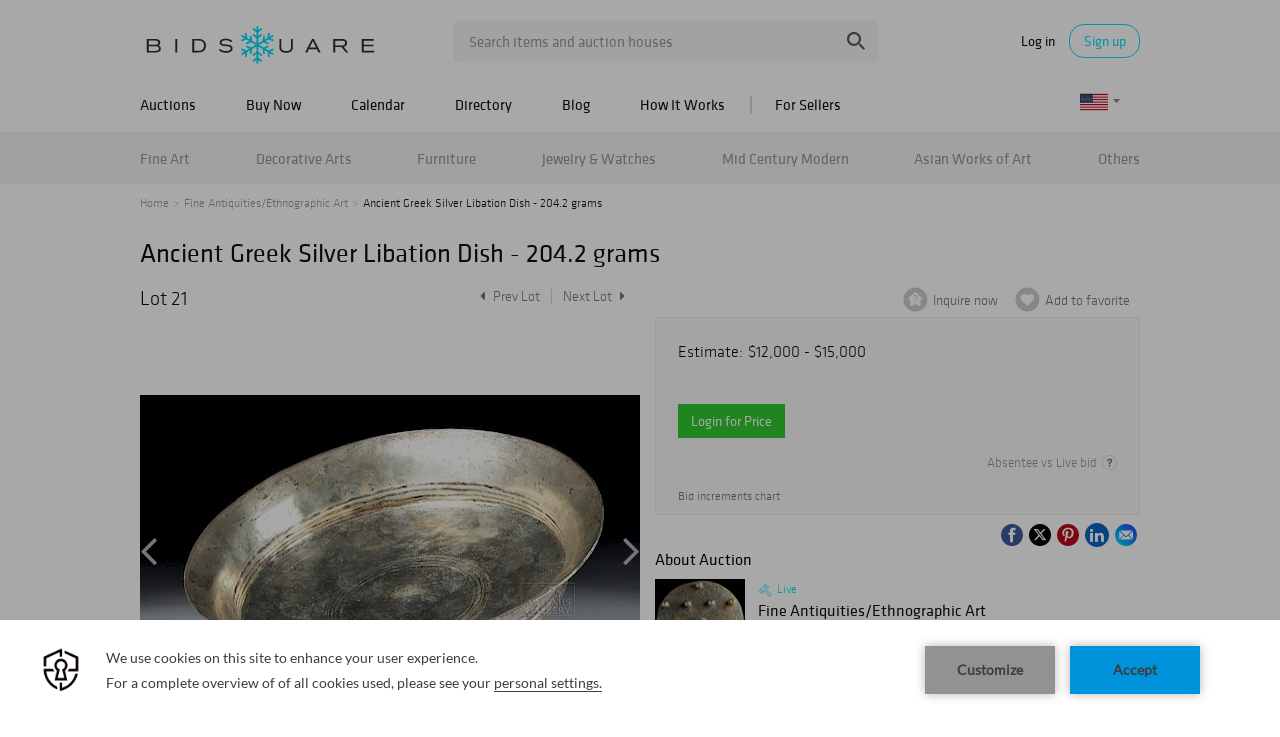

--- FILE ---
content_type: text/html; charset=UTF-8
request_url: https://www.bidsquare.com/online-auctions/artemis-gallery/ancient-greek-silver-libation-dish---204-2-grams-1114624
body_size: 24706
content:
<!DOCTYPE html>
<html lang="en">
    <head>
        <link rel="shortcut icon" href="/img/favicon.ico ">
                <link rel="apple-touch-icon" href="/img/favicon.ico">
        <link rel="apple-touch-icon-precomposed" href="/img/favicon.ico">
        <meta name="viewport" content="width=device-width, initial-scale=1, maximum-scale=1, user-scalable=no"/><meta name="description" content="Bid on Ancient Greek Silver Libation Dish - 204.2 grams for sale at auction by Artemis Fine Arts 21 on 19th July Greece, ca. 6th to 4th century BCE. An exceptional shallow silver bowl of simple, elegant form, with a flanged, broad rim and a body tapering to a gently concave base. In tondo on the interior, at the..."/><meta name="keywords" content="Decorative Arts,Antiquities,Asian Works of Art,Asian Antiquities,American Indian &amp; Ethnographic,Antiquities"/><meta property="fb:app_id" content="2021466541405910"/><meta property="og:type" content="website"/><meta property="og:url" content="https://www.bidsquare.com/online-auctions/artemis-gallery/ancient-greek-silver-libation-dish---204-2-grams-1114624"/><meta property="og:title" content="Ancient Greek Silver Libation Dish - 204.2 grams"/><meta property="og:description" content="Greece, ca. 6th to 4th century BCE. An exceptional shallow silver bowl of simple, elegant form, with a flanged, broad rim and a body tapering to a gently concave base. In tondo on the interior, at the flanged edge, and under the rim on the exterior are incised, thin concentric circles. Size: 6.1&quot; W x 1.25&quot; H (15.5 cm x 3.2 cm); 204.2 gramsLibation bowls, known as phiale or patera, were used across a wide geographical area - from Greece to Tibet, throughout the ancient Near East and Central Asia. These shallow bowls for holding wine in ritual and ceremonial settings were made from many materials - glass, ceramic, and many kinds of metal. They were also given as prizes. Royal vessels were made of precious metals, like this one. They functioned both as tableware and as wealth - they could be stored in the royal treasury or given as gifts to people the gifter was hoping to influence. Many of the ones we known of today were found in sanctuaries, placed as offerings. Provenance: private East Coast, USA collection All items legal to buy/sell under U.S. Statute covering cultural patrimony Code 2600, CHAPTER 14, and are guaranteed to be as described or your money back. A Certificate of Authenticity will accompany all winning bids. We ship worldwide and handle all shipping in-house for your convenience. #133392"/><meta property="og:image" content="https://s1.img.bidsquare.com/item/l/3643/3643612.jpeg?t=1FBdjU"/><meta property="twitter:card" content="summary"/><meta property="twitter:site" content="@bidsquare"/><meta property="twitter:title" content="Ancient Greek Silver Libation Dish - 204.2 grams"/><meta property="twitter:description" content="Greece, ca. 6th to 4th century BCE. An exceptional shallow silver bowl of simple, elegant form, with a flanged, broad rim and a body tapering to a gently concave base. In tondo on the interior, at the flanged edge, and under the rim on the exterior are incised, thin concentric circles. Size: 6.1&quot; W x 1.25&quot; H (15.5 cm x 3.2 cm); 204.2 gramsLibation bowls, known as phiale or patera, were used across a wide geographical area - from Greece to Tibet, throughout the ancient Near East and Central Asia. These shallow bowls for holding wine in ritual and ceremonial settings were made from many materials - glass, ceramic, and many kinds of metal. They were also given as prizes. Royal vessels were made of precious metals, like this one. They functioned both as tableware and as wealth - they could be stored in the royal treasury or given as gifts to people the gifter was hoping to influence. Many of the ones we known of today were found in sanctuaries, placed as offerings. Provenance: private East Coast, USA collection All items legal to buy/sell under U.S. Statute covering cultural patrimony Code 2600, CHAPTER 14, and are guaranteed to be as described or your money back. A Certificate of Authenticity will accompany all winning bids. We ship worldwide and handle all shipping in-house for your convenience. #133392"/><meta property="twitter:image" content="https://s1.img.bidsquare.com/item/l/3643/3643612.jpeg?t=1FBdjU"/><meta charset="UTF-8"/><meta http-equiv="X-UA-Compatible" content="IE=edge"/><link rel="canonical" href="https://www.bidsquare.com/online-auctions/artemis-gallery/ancient-greek-silver-libation-dish---204-2-grams-1114624"/>                <title>Ancient Greek Silver Libation Dish - 204.2 grams for sale at auction on 19th July  | Bidsquare</title>
        <script data-react-helmet="true" type="application/ld+json">{
    "@context": "https://schema.org",
    "@type": "Product",
    "productID": "1114624",
    "sku": "1114624",
    "name": "Ancient Greek Silver Libation Dish - 204.2 grams",
    "image": "https://s1.img.bidsquare.com/item/xl/3643/3643612.jpeg",
    "url": "https://www.bidsquare.com/online-auctions/artemis-gallery/ancient-greek-silver-libation-dish---204-2-grams-1114624",
    "description": "Greece, ca. 6th to 4th century BCE. An exceptional shallow silver bowl of simple, elegant form, with a flanged, broad rim and a body tapering to a gently concave base. In tondo on the interior, at the flanged edge, and under the rim on the exterior are incised, thin concentric circles. Size: 6.1\" W x 1.25\" H (15.5 cm x 3.2 cm); 204.2 gramsLibation bowls, known as phiale or patera, were used across a wide geographical area - from Greece to Tibet, throughout the ancient Near East and Central Asia. These shallow bowls for holding wine in ritual and ceremonial settings were made from many materials - glass, ceramic, and many kinds of metal. They were also given as prizes. Royal vessels were made of precious metals, like this one. They functioned both as tableware and as wealth - they could be stored in the royal treasury or given as gifts to people the gifter was hoping to influence. Many of the ones we known of today were found in sanctuaries, placed as offerings.  Provenance: private East Coast, USA collection  All items legal to buy/sell under U.S. Statute covering cultural patrimony Code 2600, CHAPTER 14, and are guaranteed to be as described or your money back. A Certificate of Authenticity will accompany all winning bids. We ship worldwide and handle all shipping in-house for your convenience. #133392",
    "offers": {
        "@type": "Offer",
        "url": "https://www.bidsquare.com/online-auctions/artemis-gallery/ancient-greek-silver-libation-dish---204-2-grams-1114624",
        "price": 5000,
        "priceCurrency": "USD",
        "availabilityEnds": "2018-07-19T08:00:00-06:00 MDT",
        "priceValidUntil": "2018-07-19T08:00:00-06:00 MDT",
        "availability": "Discontinued"
    }
}</script>        <script type="text/javascript">
                        pageLoadServerTime = 1768842547260;
            pageLoadServerTimeElapsedStart = (new Date()).getTime();
        </script>
        <link rel="stylesheet" type="text/css" href="https://www.bidsquare.com/public/css/font.css?t=1761753285" />
<link rel="stylesheet" type="text/css" href="https://www.bidsquare.com/public/css/bootstrap.min.css?t=1761753285" />
<link rel="stylesheet" type="text/css" href="https://www.bidsquare.com/public/css/custom.css?t=1761753285" />
<link rel="stylesheet" type="text/css" href="https://www.bidsquare.com/public/css/responsive.css?t=1761753285" />
<link rel="stylesheet" type="text/css" href="https://www.bidsquare.com/public/css/font-awesome.css?t=1761753285" />
<link rel="stylesheet" type="text/css" href="https://www.bidsquare.com/public/css/front-dev-new.css?t=1761753285" />
<link rel="stylesheet" type="text/css" href="https://www.bidsquare.com/public/js/magiczoomplus/5.3.7/magiczoomplus.css?t=1761753285" />
<link rel="stylesheet" type="text/css" href="https://www.bidsquare.com/public/css/jquery-ui.css?t=1761753285" />
<link rel="stylesheet" type="text/css" href="https://www.bidsquare.com/public/css/atc-base.css?t=1761753285" />
                    <!-- Google Tag Manager -->
            <script>(function(w,d,s,l,i){w[l]=w[l]||[];w[l].push({'gtm.start':
            new Date().getTime(),event:'gtm.js'});var f=d.getElementsByTagName(s)[0],
            j=d.createElement(s),dl=l!='dataLayer'?'&l='+l:'';j.async=true;j.src=
            'https://www.googletagmanager.com/gtm.js?id='+i+dl;f.parentNode.insertBefore(j,f);
            })(window,document,'script','dataLayer','GTM-5WMD3W');</script>
            <!-- End Google Tag Manager -->
                                            <!--[if lt IE 9]>
            <script type="text/javascript" src="https://www.bidsquare.com/public/js/html5shiv.min.js?t=1761753285"></script>
        <![endif]-->
        <script type="text/javascript">
            var setting = {"baseUri":"https:\/\/www.bidsquare.com","staticUri":"https:\/\/www.bidsquare.com\/public","isMobileWebView":false,"defaultSiteName":"Bidsquare","siteName":"Bidsquare","webSocket":{"host":"wss:\/\/ws.bidsquare.com","port":null,"debug":false},"reserveMet":[],"reCaptcha":{"v3":{"siteKey":"6LdzL_kcAAAAAHvauH1Jsz3Ux6njeXmqvGBbrqyk"}}};        </script>
                <script type="text/javascript" src="https://www.bidsquare.com/public/js/jquery.js?t=1761753285"></script>
<script type="text/javascript" src="https://www.bidsquare.com/public/js/functions.js?t=1761753285"></script>
<script type="text/javascript" src="https://www.bidsquare.com/public/js/bootstrap.min.js?t=1761753285"></script>
<script type="text/javascript" src="https://www.google.com/recaptcha/api.js?render=6LdzL_kcAAAAAHvauH1Jsz3Ux6njeXmqvGBbrqyk"></script>
<script type="text/javascript" src="https://www.bidsquare.com/public/js/front-common.js?t=1761753285"></script>
<script type="text/javascript" src="https://www.bidsquare.com/public/js/tagManager.js?t=1761753286"></script>
<script type="text/javascript" src="https://www.bidsquare.com/public/js/script.js?t=1761753286"></script>
<script type="text/javascript" src="https://www.bidsquare.com/public/js/bsApi.js?t=1761753285"></script>
<script type="text/javascript" src="https://www.bidsquare.com/public/js/jquery.i18n/src/jquery.i18n.js?t=1761753285"></script>
<script type="text/javascript" src="https://www.bidsquare.com/public/js/jquery.i18n/src/jquery.i18n.messagestore.js?t=1761753285"></script>
<script type="text/javascript" src="https://www.bidsquare.com/public/js/jquery.i18n/src/jquery.i18n.fallbacks.js?t=1761753285"></script>
<script type="text/javascript" src="https://www.bidsquare.com/public/js/jquery.i18n/src/jquery.i18n.language.js?t=1761753285"></script>
<script type="text/javascript" src="https://www.bidsquare.com/public/js/jquery.i18n/src/jquery.i18n.parser.js?t=1761753285"></script>
<script type="text/javascript" src="https://www.bidsquare.com/public/js/jquery.i18n/src/jquery.i18n.emitter.js?t=1761753285"></script>
<script type="text/javascript" src="https://www.bidsquare.com/public/js/magiczoomplus/5.3.7/magiczoomplus.js?t=1761753285"></script>
<script type="text/javascript" src="https://www.bidsquare.com/public/js/jquery-ui.js?t=1761753285"></script>
<script type="text/javascript" src="https://www.bidsquare.com/public/js/client/ws/auctionClient.js?t=1761753285"></script>
<script type="text/javascript" src="https://www.bidsquare.com/public/js/client/ws/liveEvent.js?t=1761753285"></script>
<script type="text/javascript" src="https://www.bidsquare.com/public/js/atc.min.js?t=1761753285"></script>
<script type="text/javascript">
                $.i18n().load({"en":{"Starting Bid":"Starting Bid","Current Bid":"Current Bid","Start in":"Start in","Starts in":"Starts in","End in":"End in","Bidsquare Bidder":"Bidsquare Bidder","Competing Bidder":"Competing Bidder","Bidder":"Bidder","Click Here to Bid Live":"Click Here to Bid Live","Non-supported browser... Use Chrome, Firefox, or Safari 11+":"Non-supported browser... Use Chrome, Firefox, or Safari 11+","On the Market":"On the Market","You are the highest bidder (%amount%)":"You are the highest bidder (%amount%)","You've been outbid (%amount%)":"You've been outbid (%amount%)","Your max bid (%amount%) is below reserve":"Your max bid (%amount%) is below reserve","You have an absentee bid (%amount%)":"You have an absentee bid (%amount%)","Place Bid":"Place Bid","Place Max Bid":"Place Max Bid","Increase Max Bid":"Increase Max Bid"}});
                
                [{"en":"https:\/\/www.bidsquare.com\/public\/js\/jquery.i18n\/messages\/en.json?t=1761753285"}].forEach(function (transArr, i) { $.i18n().load(transArr); });
                $.i18n.rawTranslationMap = {"reserveMetBannerNotification":"On the Market","highestBidNotification":"You are the highest bidder (%amount%)","outBidNotification":"You've been outbid (%amount%)","reserverNotMetNotification":"Your max bid (%amount%) is below reserve","absenteeBidNotification":"You have an absentee bid (%amount%)","placeNextBidButtonTextTimed":"Place Bid","placeMaxBidButtonTextTimed":"Place Max Bid","increaseMaxBidButtonTextTimed":"Increase Max Bid","placeNextBidButtonTextLive":"Place Bid","placeMaxBidbuttonTextLive":"Place Max Bid","increaseMaxBidButtonTextLive":"Increase Max Bid"};
            $(window).load(function(){});</script>
        <script type="text/javascript">
            if (typeof CKEDITOR !== 'undefined') CKEDITOR.timestamp = (new Date()).getTime(); // force refreshing the CKEditor internal js files
        </script>
    </head>
    <body class="">
            <!-- Google Tag Manager (noscript) -->
    <noscript><iframe src="https://www.googletagmanager.com/ns.html?id=GTM-5WMD3W"
    height="0" width="0" style="display:none;visibility:hidden"></iframe></noscript>
    <!-- End Google Tag Manager (noscript) -->
        <div class="wrap">
    <div id="loadingDiv" class="loadingDiv" style="display:none;"> </div>
    
<script type="text/javascript">
        
    $(document).ajaxError(function (e, xhr, settings, error) {
        if (xhr.status == 403) {
//        if (xhr.status >  400) {
//            location.reload();
            $('<div class="captcha_pop_wrap registration_pop_wrap approve_event_popup" style="display:none;">      <div class="captcha_pop registration_pop popup_center">              <iframe style="width:100%; height:100%; border:none;" src="/captcha/"                                   onload="$(this).closest(\'.captcha_pop_wrap\').show();" />          <!-- bid_info : end -->          <!--div class="register_btn_area">              <button class="color_white01 font_klavika_r font16 approve_event_popup_close">Ok</button>          </div-->          <!-- registration_btn_area : end -->          <div class="bid_pop_close approve_event_popup_close" onclick="$(this).closest(\'.captcha_pop_wrap\').remove();">              <img src="/img/login_pop_close.png" alt="Close">          </div>          <!-- bid_pop_close : end -->      </div>      <!-- registration_pop : end -->      <div class="bg"></div> </div>').appendTo('body').resize();// trigger resize to 
        }

        $(window).off('.captcha').on("message.captcha", function (e) {
            var event = e.originalEvent;
            if (event && typeof event.data !== 'undefined' && event.data == 'CAPTCHA_SUCCESS') {
                $('.captcha_pop_wrap .bid_pop_close').click();
                $.ajax(settings);   // retry the request
            }
        });
    });
</script>
<style>
    .captcha_pop_wrap .bg {
        z-index: 20000000; /* needs to be higher than loading overlay */
    }
    .captcha_pop_wrap .registration_pop {
        width: 600px;
        height: 450px;
        z-index: 20000001;
    }
</style>
<div class="message_bar_wrap general_message type2" style="display: none;">
    <div class="message_bar">
        <div class="message_con_wrap">
            <div class="message_bar_logo">
                <img src="https://www.bidsquare.com/public/img/svg/logo_blue_for_message_bar.svg" alt="Bidsquare" />            </div>
            <p class="message_bar_txt" id="topbar_txt">
                
            </p>
        </div>
    </div>
    <div class="messagebar_close"><i class="btn-icon btn-icon-close"></i></div>
</div>
<header class="site-header">
    <div class="headerTop">
        <div class="container pr">
            <div class="row">
                <div class="col-xs-12">                     

                    <div class="menuIcon">
                        <span class="line1"></span>
                        <span class="line2"></span>
                        <span class="line3"></span>                     
                    </div>
                                         <div class="logo">
                        <a href="https://www.bidsquare.com/"><img src="https://s1.img.bidsquare.com/site/logo/bidsquare_logo.svg?t=1VDB9K" alt="Bidsquare" /></a>                    </div>
                    <!-- Search area start -->
                    <div class="searchPart">
                        <div class="search">
                            <form action="https://www.bidsquare.com/search" id="header_search_form" method="get">                                                        <input type="text" name="search" class="searchTxt" value="" placeholder="Search items and auction houses" autocomplete="off">
                                <input type="submit" value="" class="searchBtn" />
                                <ul class="ac-suggest-box"></ul>
<script type="text/javascript">
    
    // initialize the autocomplete control
    $(function () {
        var headerAutocomplete = new bsAutocomplete({});    // for now the default options are fine
    });
</script>                            </form>                        </div>
                    </div>
                    <!-- Search area end -->
                    <div class="mobilee_login">
                        <div class="showMobile allMiddle">
                            <button class="btnSearch top-search-btn"></button>
                        </div>
                                                <div class="userArea allMiddle">
                            <a href="javascript:void(0);" class="login">Log in</a>
                            <a href="javascript:void(0);" class="signup borderBtn">Sign up</a>
                                                    </div>
                                            </div>
                </div>
            </div>
        </div>
    </div>

    
    <div class="headerMid">
        <div class="container">
            <div class="row">
                <div class="col-xs-12">                                 
                    <!-- Menu start -->
                    <div id="main_navigation">                                 
                        <nav class="navigation hamburgerBox">
                            <div class="mobiTitle">Menu</div>
                            <ul class="clearfix">
                                <li class="menu_title">Menu</li>
                                <li class="toggleMenu">
                                    <a href="javascript:void(0);">Auctions</a> <!-- removing link from here due to in tablet or touch screen we will not able to open hover menu -->
                                    <span class="toggleSpan"></span>
                                    <ul class="subMenu">
                                        <li><a href="https://www.bidsquare.com/auctions">Upcoming Auctions</a></li>
                                        <li><a href="https://www.bidsquare.com/auctions/past">Past Auctions</a></li>
                                        <li><a href="https://www.bidsquare.com/auctions/near-me">Auctions Near Me</a></li>
                                    </ul>
                                </li>
                                <li><a href="https://www.bidsquare.com/auctions/buy-now">Buy Now</a></li>
                                <li><a href="https://www.bidsquare.com/calendar">Calendar</a></li>
                                <li><a href="https://www.bidsquare.com/auction-house">Directory</a></li>
                                <li><a href="https://www.bidsquare.com/blog">Blog</a></li>
                                <li><a href="https://www.bidsquare.com/get-started">How It Works</a></li>
                                <li class="toggleMenu bidsquare-seller">
                                    <a href="javascript:void(0);">For Sellers</a> <!-- removing link from here due to in tablet or touch screen we will not able to open hover menu -->
                                    <span class="toggleSpan"></span>
                                    <ul class="subMenu">
                                        <li><a href="https://www.bidsquarecloud.com/" target="_blank">Bidsquare Cloud</a></li>
                                        <li><a href="https://www.bidsquare.com/join-us">Bidsquare Marketplace</a></li>
                                    </ul>
                                </li>
                                                                                                <li class="desktop_view"><i class="fa fa-desktop" aria-hidden="true"></i><a href="https://www.bidsquare.com/index/changeSiteView/1">Desktop View</a></li>
                                                            </ul>
                        </nav>
                        <div class="overLayer"></div>
                    </div>
                    <!-- Menu end -->
                    <!-- Currency changer -->
                    <div id="currency_menu">
                        <div class="overLayer"></div>
                        <div class="mobile_currency_menu hamburgerBox">
                            <div class="currency_switch">
                                <div class="Currency_btn">
                                    <div class="mobile_currency">Menu</div>
                                                                        <span class="user_currency dropdown_arrow"><img src="https://www.bidsquare.com/public/img/flag/svg/us.svg" alt="" /></span>
                                    <ul class="currency_dropdown" style="display: none">
                                                                                <li data-currency-id="1">
                                            <span><img src="https://www.bidsquare.com/public/img/flag/svg/us.svg" alt="United States Dollar" />USD</span>
                                        </li>
                                                                                <li data-currency-id="2">
                                            <span><img src="https://www.bidsquare.com/public/img/flag/svg/eu.svg" alt="Euro" />EUR</span>
                                        </li>
                                                                                <li data-currency-id="3">
                                            <span><img src="https://www.bidsquare.com/public/img/flag/svg/ca.svg" alt="Canadian Dollar" />CAD</span>
                                        </li>
                                                                                <li data-currency-id="4">
                                            <span><img src="https://www.bidsquare.com/public/img/flag/svg/au.svg" alt="Australian Dollar" />AUD</span>
                                        </li>
                                                                                <li data-currency-id="5">
                                            <span><img src="https://www.bidsquare.com/public/img/flag/svg/gb.svg" alt="British Pound" />GBP</span>
                                        </li>
                                                                                <li data-currency-id="6">
                                            <span><img src="https://www.bidsquare.com/public/img/flag/svg/mx.svg" alt="Mexican Peso" />MXN</span>
                                        </li>
                                                                                <li data-currency-id="7">
                                            <span><img src="https://www.bidsquare.com/public/img/flag/svg/hk.svg" alt="Hong Kong Dollar" />HKD</span>
                                        </li>
                                                                                <li data-currency-id="8">
                                            <span><img src="https://www.bidsquare.com/public/img/flag/svg/cn.svg" alt="Chinese Yuan" />CNY</span>
                                        </li>
                                                                                <li data-currency-id="9">
                                            <span><img src="https://www.bidsquare.com/public/img/flag/svg/my.svg" alt="Malaysian Ringgit" />MYR</span>
                                        </li>
                                                                                <li data-currency-id="10">
                                            <span><img src="https://www.bidsquare.com/public/img/flag/svg/se.svg" alt="Swedish krona" />SEK</span>
                                        </li>
                                                                                <li data-currency-id="11">
                                            <span><img src="https://www.bidsquare.com/public/img/flag/svg/sg.svg" alt="Singapore Dollar" />SGD</span>
                                        </li>
                                                                                <li data-currency-id="12">
                                            <span><img src="https://www.bidsquare.com/public/img/flag/svg/ch.svg" alt="Swiss Franc" />CHF</span>
                                        </li>
                                                                                <li data-currency-id="13">
                                            <span><img src="https://www.bidsquare.com/public/img/flag/th.png" alt="Thai Baht" />THB</span>
                                        </li>
                                                                             </ul>
                                                                     </div>
                            </div>
                            <!-- Currency changer -->
                        </div>
                    </div>
                </div>
            </div>  
        </div>
    </div>
    
    <div class="headerBtm">
        <div class="container">
            <div class="row">
                <div class="col-xs-12">                     
                    <nav class="catNav" id="catNav">
                    <style type="text/css">.headerBtm {
        background-color: #F4F4F4;
    }

    .mega-menu-wrap {
        width: 100vw;
        top: 50px;
        left: 50%;
        transform: translateX(-50vw);
        min-height: 300px;
        border-bottom: 1px solid #E3E3E3;
        background: #FFF;
        box-shadow: 0px 4px 4px 0px rgba(227, 227, 227, 0.25);
        padding-bottom: 15px;
    }

    .catNav>ul>li {
        margin-right: inherit;
        line-height: 51px;
        flex-shrink: 0;
    }

    .catNav .mega-menu-sec {
        display: flex;
        justify-content: space-between;
        align-items: center;
        width: 100%;
        height: 50px;
        gap: 11px;
        overflow-x: auto;
        overflow-y: hidden;
    }

    .mega-menu-wrap ul li a {
        padding-left: 0;
    }

    .mega-menu-wrap ul.list-wrap {
        margin-right: 0;
        float: none;
    }

    .catNav>ul>li:hover>a {
        color: #0e0e0e;
    }

    .mega-menu-wrap .list-title {
        font-size: 16px;
        line-height: 20px;
        margin-bottom: 5px;
        margin-top: 10px;
        text-transform: ;
    }

    .mega-menu-wrap ul.list-wrap li a {
        color: rgba(14, 14, 14, 0.54);
        font-weight: 400;
        line-height: 20px;
        margin-bottom: 3px;
        padding: 0;
    }

    .mega-menu-wrap ul.list-wrap li:hover a {
        color: #00DEFF;
    }

    .mega-menu-wrap .view-all-sec {
        line-height: normal;
        display: block;
        margin-left: auto;
        margin-top: 12px;
    }

    .mega-menu-wrap .view-all-sec .fa {
        color: #00DEFF;
        width: 16px;
        height: 16px;
        font-size: 16px;
        vertical-align: bottom;
    }

    .mega-menu-wrap .view-all-sec a {
        font-size: 14px;
    }

    .mega-menu-wrap .mr-2 {
        margin-right: 20px !important;
    }

    .mega-menu-wrap .d-flex {
        display: flex;
    }

    .mega-menu-wrap .justify-content-between {
        justify-content: space-between;
    }

    .mega-menu-wrap .list-sec {
        width: 180px;
        margin-right: 20px;
    }

    .mega-menu-wrap .ml-auto {
        margin-left: auto;
    }

    .mega-menu-wrap .view-all .fa {
        color: #00deff;
    }

    .mega-menu-wrap .p-relative {
        position: relative !important;
    }

    .mega-menu-wrap .img-sec {
        max-width: 250px;
        margin-top: 15px;
        width: 35%
    }

    .mega-menu-wrap .cate_img_wrap {
        display: flex;
        flex-wrap: wrap;
        justify-content: end;
        gap: 10px;
        float: none;
    }

    .mega-menu-wrap .cate_img_wrap .cate-img {
        width: 47%;
        max-height: 118px;
        display: inline-block;
        text-align: center;
    }

    .mega-menu-wrap .cate_img_wrap .cate-img a {
        display: inline-flex;
        align-items: center;
        height: 100%;
    }

    .mega-menu-wrap .cate_img_wrap .cate-img img {
        max-height: 100%;
    }

    .mega-menu-wrap .collectibles {
        width: 80%;
    }

    .mega-menu-wrap .collectibles ul.list-sec {
        width: 33.33%;
    }

    .mega-menu-wrap .list-title-main {
        font-size: 18px;
        line-height: normal;
        display: block;
    }

    @media only screen and (max-width: 991.98px) {
        .mega-menu-wrap .list-sec {
            width: 140px;
        }

        .mega-menu-wrap .list-title {
            font-size: 14px;
        }
    }

    @media only screen and (max-width: 767px) {
        .headerBtm {
            background-color: #00deff;
        }
    }

    .mega-menu-wrap .all-category .all-category-button {
        bottom: 5px;
        right: 0;
        line-height: normal;
    }

    .mega-menu-wrap .all-category .all-category-button a {
        padding: 5px 15px;
        font-size: 13px;
    }

    .mega-menu-wrap .megamenu-bottom {
        text-align: center;
        border-top: 1px solid #ddd;
        margin-top: 10px;
        padding-top: 10px;
        line-height: 30px;
    }
</style>
<ul class="mega-menu-sec"><!-- Main Category Menu Start -->
	<li><a href="https://www.bidsquare.com/category/fine-art-1">Fine Art</a>
	<div class="mega-menu-wrap">
	<div class="container">
	<div class="d-flex">
	<div class="list-sec">
	<ul class="list-wrap">
		<li class="list-title">Browse by Category</li>
		<li><a href="https://www.bidsquare.com/category/drawings-watercolors-13">Drawings &amp; Watercolors</a></li>
		<li><a href="https://www.bidsquare.com/category/mixed-media-15">Mixed Media</a></li>
		<li><a href="https://www.bidsquare.com/category/paintings-16">Paintings</a></li>
		<li><a href="https://www.bidsquare.com/category/photography-17">Photography</a></li>
		<li><a href="https://www.bidsquare.com/category/prints-posters-18">Prints &amp; Posters</a></li>
		<li><a href="https://www.bidsquare.com/category/sculptures-19">Sculptures</a></li>
	</ul>
	</div>

	<div class="list-sec">
	<ul class="list-wrap">
		<li class="list-title">Browse by Style</li>
		<li><a href="https://www.bidsquare.com/category/cubism">Cubism</a></li>
		<li><a href="https://www.bidsquare.com/category/folk-art-14">Folk Art</a></li>
		<li><a href="https://www.bidsquare.com/category/impressionism">Impressionism</a></li>
		<li><a href="https://www.bidsquare.com/category/modern-contemporary-art">Modern &amp; Contemporary Art</a></li>
		<li><a href="https://www.bidsquare.com/category/old-master-art">Old Master Art</a></li>
		<li><a href="https://www.bidsquare.com/category/outsider-art-23">Outsider Art</a></li>
		<li><a href="https://www.bidsquare.com/category/pop-art-137">Pop Art</a></li>
		<li><a href="https://www.bidsquare.com/category/sporting-art-20">Sporting Art</a></li>
		<li><a href="https://www.bidsquare.com/category/street-art-24">Street Art</a></li>
		<li><a href="https://www.bidsquare.com/category/tribal-art-21">Tribal Art</a></li>
	</ul>
	</div>

	<div class="list-sec">
	<ul class="list-wrap">
		<li class="list-title">Browse by Artist</li>
		<li><a href="https://www.bidsquare.com/collection/artist/salvador-dal-797">Salvador Dali</a></li>
		<li><a href="https://www.bidsquare.com/collection/artist/keith-haring-1061">Keith Haring</a></li>
		<li><a href="https://www.bidsquare.com/collection/artist/kaws-1277">Kaws</a></li>
		<li><a href="https://www.bidsquare.com/collection/artist/jeff-koons-361">Jeff Koons</a></li>
		<li><a href="https://www.bidsquare.com/collection/artist/pablo-picasso-59">Pablo Picasso</a></li>
		<li><a href="https://www.bidsquare.com/collection/artist/andy-warhol-65">Andy Warhol</a></li>
	</ul>
	</div>

	<div class="img-sec ml-auto">
	<div class="cate_img_wrap">
	<div class="cate-img"><a href="https://www.bidsquare.com/online-auctions/millea-bros/yumikasa-ida-large-oil-on-linen-2018-7059307"><img alt="Yumikasa Ida, large oil on linen, 2018" src="https://s1.img.bidsquare.com/item/l/2931/29312804.jpeg" /> </a></div>

	<div class="cate-img"><a href="https://www.bidsquare.com/online-auctions/robinhood-auctions/kitty-cantrell-breath-of-life-limited-edition-mixed-media-lucite-sculpture-with-coa-7057280"><img alt="Kitty Cantrell, 'Breath of Life' Limited Edition Mixed Media Lucite Sculpture with COA." src="https://s1.img.bidsquare.com/item/l/2930/29305254.jpeg" /> </a></div>

	<div class="cate-img"><a href="https://www.bidsquare.com/online-auctions/robinhood-auctions/wang-ram-head-hand-painted-limited-edition-resin-sculpture-numbered-2-2-hand-signed-and-letter-of-authenticity-7056493"><img alt="Wang, 'Ram Head' Hand Painted Limited Edition Resin Sculpture, Numbered 2/2, Hand Signed and Letter of Authenticity" src="https://s1.img.bidsquare.com/item/l/2930/29303780.jpeg" /> </a></div>

	<div class="cate-img"><a href="https://www.bidsquare.com/online-auctions/dumouchelles/max-pechstein-german-1881-1955-watercolor-on-thick-wove-paper-1947-sailboats-in-a-safe-habor-7074149"><img alt="Max Pechstein (German, 1881-1955) Watercolor on Thick Wove Paper 1947, 'Sailboats in a Safe Habor'" src="https://s1.img.bidsquare.com/item/l/2937/29373438.jpeg" /> </a></div>
	</div>

	<div class="view-all-sec"><a href="https://www.bidsquare.com/category/fine-art-1">View All Fine Art </a></div>
	</div>
	</div>
	</div>
	</div>
	</li>
	<li><a href="https://www.bidsquare.com/category/decorative-arts-6">Decorative Arts</a>
	<div class="mega-menu-wrap">
	<div class="container">
	<div class="d-flex">
	<div class="list-sec">
	<ul class="list-wrap">
		<li class="list-title">Browse by Material</li>
		<li><a href="https://www.bidsquare.com/category/bronzes-67">Bronzes</a></li>
		<li><a href="https://www.bidsquare.com/category/ceramics-64">Ceramics</a></li>
		<li><a href="https://www.bidsquare.com/category/glass-porcelain">Glass &amp; Porcelain</a></li>
		<li><a href="https://www.bidsquare.com/category/metal-woodwork-74">Metal &amp; Woodwork</a></li>
		<li><a href="https://www.bidsquare.com/category/pewter-168">Pewter</a></li>
		<li><a href="https://www.bidsquare.com/category/silver-vertu-70">Silver &amp; Vertu</a></li>
		<li><a href="https://www.bidsquare.com/category/stone">Stone</a></li>
	</ul>
	</div>

	<div>
	<div class="list-title">Browse by Object</div>

	<div class="d-flex">
	<ul class="list-sec list-wrap mr-2">
		<li><a href="https://www.bidsquare.com/category/boxes-baskets-76">Boxes &amp; Baskets</a></li>
		<li><a href="https://www.bidsquare.com/category/busts">Busts</a></li>
		<li><a href="https://www.bidsquare.com/category/clocks">Clocks</a></li>
		<li><a href="https://www.bidsquare.com/category/decorative-sculptures-71">Decorative Sculptures</a></li>
		<li><a href="https://www.bidsquare.com/category/fine-china-and-tableware-69">Fine China and Tableware</a></li>
		<li><a href="https://www.bidsquare.com/category/fireplaces-and-accessories-92">Fireplaces and Accessories</a></li>
		<li><a href="https://www.bidsquare.com/category/frames-windows-68">Frames &amp; Windows</a></li>
	</ul>

	<ul class="list-sec list-wrap mr-2">
		<li><a href="https://www.bidsquare.com/category/lamps-lighting-candlesticks-65">Lamps, Lighting &amp; Candlesticks</a></li>
		<li><a href="https://www.bidsquare.com/category/mirrors-95">Mirrors</a></li>
		<li><a href="https://www.bidsquare.com/category/rugs-carpets-96">Rugs &amp; Carpets</a></li>
		<li><a href="https://www.bidsquare.com/category/textiles-tapestries-72">Textiles &amp; Tapestries</a></li>
		<li><a href="https://www.bidsquare.com/category/vases-vessels-75">Vases &amp; Vessels</a></li>
		<li><a href="https://www.bidsquare.com/category/weathervanes-73">Weathervanes</a></li>
	</ul>
	</div>
	</div>

	<div class="list-sec">
	<ul class="list-wrap">
		<li class="list-title">Browse by Style</li>
		<li><a href="https://www.bidsquare.com/category/art-deco">Art Deco</a></li>
		<li><a href="https://www.bidsquare.com/category/industrial">Industrial</a></li>
		<li><a href="https://www.bidsquare.com/category/modern">Modern</a></li>
		<li><a href="https://www.bidsquare.com/category/victorian">Victorian</a></li>
	</ul>
	</div>

	<div class="img-sec ml-auto">
	<div class="cate_img_wrap">
	<div class="cate-img"><a href="https://www.bidsquare.com/online-auctions/morton-subastas/par-de-faisanes-m-xico-siglo-xx-elaborados-en-plata-tane-sterling-ley-0-925-con-vermeil-ojos-de-pedrer-a-y-bases-de-m-rmol-7053923"><img alt="PAR DE FAISANES. MÉXICO, SIGLO XX. Elaborados en plata TANE, Sterling, ley 0.925 con vermeil, ojos de pedrería y bases de mármol." src="https://s1.img.bidsquare.com/item/xl/2929/29296773.jpeg" /> </a></div>

	<div class="cate-img"><a href="https://www.bidsquare.com/online-auctions/kodner/steuben-crystal-glass-ware-7064957"><img alt="Steuben Crystal Glass Ware" src="https://s1.img.bidsquare.com/item/l/2933/29335701.jpeg" /> </a></div>

	<div class="cate-img"><a href="https://www.bidsquare.com/online-auctions/whitleys-auctioneers/verner-panton-for-louis-poulsen-lamp-panthella-7064386"><img alt="Verner Panton for Louis Poulsen Lamp, Panthella" src="https://s1.img.bidsquare.com/item/l/2932/29328586.jpeg" /> </a></div>

	<div class="cate-img"><a href="https://www.bidsquare.com/online-auctions/kodner/six-aynsley-porcelain-plates-7064947"><img alt="Six Aynsley Porcelain Plates" src="https://s1.img.bidsquare.com/item/l/2933/29335640.jpeg" /> </a></div>
	</div>

	<div class="view-all-sec"><a href="https://www.bidsquare.com/category/decorative-arts-6">View All Decorative Arts </a></div>
	</div>
	</div>
	</div>
	</div>
	</li>
	<li><a href="https://www.bidsquare.com/category/furniture-8">Furniture</a>
	<div class="mega-menu-wrap">
	<div class="container">
	<div class="d-flex">
	<div class="list-sec">
	<ul class="list-wrap">
		<li class="list-title">Browse by Furniture</li>
		<li><a href="https://www.bidsquare.com/category/bedroom">Bedroom</a></li>
		<li><a href="https://www.bidsquare.com/category/dining">Dining</a></li>
		<li><a href="https://www.bidsquare.com/category/garden-outdoor">Garden and Outdoor</a></li>
		<li><a href="https://www.bidsquare.com/category/living-spaces">Living Spaces</a></li>
		<li><a href="https://www.bidsquare.com/category/office">Office</a></li>
	</ul>

	<ul class="list-wrap">
		<li class="list-title">Browse by Seating</li>
		<li><a href="https://www.bidsquare.com/category/all-seating">All Seating</a></li>
		<li><a href="https://www.bidsquare.com/category/armchairs">Armchairs</a></li>
		<li><a href="https://www.bidsquare.com/category/chairs">Chairs</a></li>
		<li><a href="https://www.bidsquare.com/category/dining-chairs">Dining Chairs</a></li>
		<li><a href="https://www.bidsquare.com/category/lounges">Lounges</a></li>
		<li><a href="https://www.bidsquare.com/category/sofas">Sofas</a></li>
	</ul>
	</div>

	<div class="list-sec">
	<ul class="list-wrap">
		<li class="list-title">Browse by Storage</li>
		<li><a href="https://www.bidsquare.com/category/all-storage">All Storage</a></li>
		<li><a href="https://www.bidsquare.com/category/armoires">Armoires</a></li>
		<li><a href="https://www.bidsquare.com/category/bookcases-89">Bookcases</a></li>
		<li><a href="https://www.bidsquare.com/category/cabinets-cupboards">Cabinets &amp; Cupboards</a></li>
		<li><a href="https://www.bidsquare.com/category/chests-99">Chests</a></li>
		<li><a href="https://www.bidsquare.com/category/credenzas">Credenzas</a></li>
		<li><a href="https://www.bidsquare.com/category/dressers-vanities">Dressers &amp; Vanities</a></li>
		<li><a href="https://www.bidsquare.com/category/nightstands">Night Stands</a></li>
		<li><a href="https://www.bidsquare.com/category/wardrobes">Wardrobes</a></li>
	</ul>
	</div>

	<div class="list-sec">
	<div>
	<ul class="list-wrap">
		<li class="list-title">Browse by Tables</li>
		<li><a href="https://www.bidsquare.com/category/all-tables">All Tables</a></li>
		<li><a href="https://www.bidsquare.com/category/coffee-tables">Coffee Tables</a></li>
		<li><a href="https://www.bidsquare.com/category/console-tables">Console Tables</a></li>
		<li><a href="https://www.bidsquare.com/category/desks">Desks</a></li>
		<li><a href="https://www.bidsquare.com/category/dining-tables">Dining Tables</a></li>
		<li><a href="https://www.bidsquare.com/category/side-tables">Side Tables</a></li>
	</ul>

	<ul class="list-wrap">
		<li class="list-title">Browse by Period</li>
		<li><a href="https://www.bidsquare.com/category/18th-century">18th Century</a></li>
		<li><a href="https://www.bidsquare.com/category/19th-century">19th Century</a></li>
		<li><a href="https://www.bidsquare.com/category/20th-century">20th Century</a></li>
		<li><a href="https://www.bidsquare.com/category/21st-century">21st Century</a></li>
	</ul>
	</div>
	</div>

	<div class="list-sec">
	<ul class="list-wrap">
		<li class="list-title">Browse by Style</li>
		<li><a href="https://www.bidsquare.com/category/all-styles">All Styles</a></li>
		<li><a href="https://www.bidsquare.com/category/art-nouveau">Art Nouveau</a></li>
		<li><a href="https://www.bidsquare.com/category/arts-crafts">Arts &amp; Crafts</a></li>
		<li><a href="https://www.bidsquare.com/category/hollywood-regency">Hollywood Regency</a></li>
		<li><a href="https://www.bidsquare.com/category/louis-XVI">Louis XVI</a></li>
	</ul>
	</div>

	<div class="img-sec ml-auto p-relative">
	<div class="cate_img_wrap">
	<div class="cate-img"><a href="https://www.bidsquare.com/online-auctions/cain-modern-auctions/set-of-4-barstools-with-leather-upholstery-by-minton-spidell-6942691"><img alt="Set of 4 Barstools With Leather Upholstery by Minton-Spidell" src="https://s1.img.bidsquare.com/item/l/2888/28881318.jpeg" /> </a></div>

	<div class="cate-img"><a href="https://www.bidsquare.com/online-auctions/dumouchelles/french-louis-xv-style-hand-carved-walnut-breakfront-with-marble-top-19th-c-7073490"><img alt="French Louis XV Style Hand Carved Walnut Breakfront with Marble Top 19th C." src="https://s1.img.bidsquare.com/item/l/2936/29369527.jpeg" /> </a></div>

	<div class="cate-img"><a href="https://www.bidsquare.com/online-auctions/dumouchelles/phyllis-morris-silver-and-gilt-spiral-post-king-size-bed-frame-samsung-2010-flatscreen-tv-ca-2000-7073572"><img alt="Phyllis Morris Silver And Gilt Spiral Post King Size Bed Frame + Samsung 2010 Flatscreen TV, Ca. 2000" src="https://s1.img.bidsquare.com/item/l/2937/29370095.jpeg" /> </a></div>

	<div class="cate-img"><a href="https://www.bidsquare.com/online-auctions/cain-modern-auctions/center-entry-table-in-brass-wood-by-la-barge-6671102"><img alt="Center/Entry Table in Brass &amp; Wood by LA Barge" src="https://s1.img.bidsquare.com/item/l/2780/27800035.jpeg" /> </a></div>
	</div>

	<div class="view-all-sec"><a href="https://www.bidsquare.com/category/furniture-8">View All Furniture</a></div>
	</div>
	</div>
	</div>
	</div>
	</li>
	<li><a href="https://www.bidsquare.com/category/jewelry-watches">Jewelry &amp; Watches</a>
	<div class="mega-menu-wrap">
	<div class="container">
	<div class="d-flex">
	<div class="list-sec">
	<ul class="list-wrap">
		<li class="list-title">Browse by Category</li>
		<li><a href="https://www.bidsquare.com/category/bracelets-bangles-26">Bracelets &amp; Bangles</a></li>
		<li><a href="https://www.bidsquare.com/category/brooches-pins-32">Brooches &amp; Pins</a></li>
		<li><a href="https://www.bidsquare.com/category/cufflinks">Cufflinks</a></li>
		<li><a href="https://www.bidsquare.com/category/earrings-27">Earrings</a></li>
		<li><a href="https://www.bidsquare.com/category/jewelry-boxes-28">Jewelry Boxes</a></li>
		<li><a href="https://www.bidsquare.com/category/loose-diamonds-and-gemstones-30">Loose Diamonds and Gemstones</a></li>
		<li><a href="https://www.bidsquare.com/category/necklaces-pendants-31">Necklaces &amp; Pendants</a></li>
		<li><a href="https://www.bidsquare.com/category/objects-de-vertu-34">Objets de Vertu</a></li>
		<li><a href="https://www.bidsquare.com/category/pocket-watches-37">Pocketwatches</a></li>
		<li><a href="https://www.bidsquare.com/category/rings-33">Rings</a></li>
		<li><a href="https://www.bidsquare.com/category/sets-demi-parure-29">Sets &amp; Demi-Parure</a></li>
		<li><a href="https://www.bidsquare.com/category/watches">Watches</a></li>
	</ul>
	</div>

	<div class="list-sec">
	<ul class="list-wrap">
		<li class="list-title">Browse by Creator</li>
		<li><a href="https://www.bidsquare.com/category/audemars-piguet">Audemars Piguet</a></li>
		<li><a href="https://www.bidsquare.com/category/cartier">Cartier</a></li>
		<li><a href="https://www.bidsquare.com/collection/artist/david-webb-677">David Webb</a></li>
		<li><a href="https://www.bidsquare.com/category/hermes">Hermes</a></li>
		<li><a href="https://www.bidsquare.com/collection/designer/iwc-schaffhausen-1224">IWC Schaffhausen</a></li>
		<li><a href="https://www.bidsquare.com/category/patek-philippe">Patek Philippe</a></li>
		<li><a href="https://www.bidsquare.com/category/rolex">Rolex</a></li>
		<li><a href="https://www.bidsquare.com/category/tiffany-co">Tiffany &amp; Co.</a></li>
	</ul>
	</div>

	<div class="list-sec">
	<ul class="list-wrap">
		<li class="list-title">Browse by Material</li>
		<li><a href="https://www.bidsquare.com/category/gold">Gold</a></li>
		<li><a href="https://www.bidsquare.com/category/pearls">Pearls</a></li>
		<li><a href="https://www.bidsquare.com/category/platinum">Platinum</a></li>
		<li><a href="https://www.bidsquare.com/category/precious-stones">Precious Stones</a></li>
		<li><a href="https://www.bidsquare.com/category/semi-precious-stones">Semi-Precious Stones</a></li>
		<li><a href="https://www.bidsquare.com/category/silver">Silver</a></li>
	</ul>
	</div>

	<div class="img-sec ml-auto">
	<div class="cate_img_wrap">
	<div class="cate-img"><a href="https://www.bidsquare.com/online-auctions/brunk/14kt-vacheron-and-constantin-ladies-open-face-pocket-watch-6680389"><img alt="14kt. Vacheron and Constantin Ladies Open Face Pocket Watch" src="https://s1.img.bidsquare.com/item/l/2923/29230797.jpeg" /> </a></div>

	<div class="cate-img"><a href="https://www.bidsquare.com/online-auctions/dumouchelles/south-sea-pearl-14-16mm-choker-18kt-gold-diamond-emerald-butterfly-clasp-7073528"><img alt="South Sea Pearl (14-16mm) Choker, 18kt Gold, Diamond &amp; Emerald Butterfly Clasp" src="https://s1.img.bidsquare.com/item/l/2936/29369809.jpeg" /> </a></div>

	<div class="cate-img"><a href="https://www.bidsquare.com/online-auctions/pink-lady-auctions/10-01-ct-color-h-vs2-emerald-cut-gia-graded-diamond-7062815"><img alt="10.01 ct, Color H/VS2, Emerald cut GIA Graded Diamond" src="https://s1.img.bidsquare.com/item/l/2932/29324368.jpeg" /> </a></div>

	<div class="cate-img"><a href="https://www.bidsquare.com/online-auctions/brunk/18kt-rolex-datejust-tiffany-co-diamond-watch-6613129"><img alt="18kt. Rolex DateJust Tiffany &amp; Co. Diamond Watch" src="https://s1.img.bidsquare.com/item/l/2923/29230766.jpeg" /> </a></div>
	</div>

	<div class="view-all-sec"><a href="https://www.bidsquare.com/category/jewelry-watches">View All Jewelry &amp; Watches </a></div>
	</div>
	</div>
	</div>
	</div>
	</li>
	<li><a href="https://www.bidsquare.com/category/mid-century-modern">Mid Century Modern</a>
	<div class="mega-menu-wrap">
	<div class="container">
	<div class="d-flex">
	<div class="list-sec">
	<ul class="list-wrap">
		<li class="list-title">Browse by Seating</li>
		<li><a href="https://www.bidsquare.com/category/mid-century-all-seating">Mid Century All Seating</a></li>
		<li><a href="https://www.bidsquare.com/category/mid-century-armchairs">Mid Century Armchairs</a></li>
		<li><a href="https://www.bidsquare.com/category/mid-century-chairs">Mid Century Chairs</a></li>
		<li><a href="https://www.bidsquare.com/category/mid-century-sofas">Mid Century Sofas</a></li>
	</ul>

	<ul class="list-wrap">
		<li class="list-title">Browse by Storage</li>
		<li><a href="https://www.bidsquare.com/category/mid-century-bookcases">Mid Century Bookcases</a></li>
		<li><a href="https://www.bidsquare.com/category/mid-century-cabinets-cupboards">Mid Century Cabinets &amp; Cupboards</a></li>
		<li><a href="https://www.bidsquare.com/category/mid-century-dressers">Mid Century Dressers</a></li>
	</ul>
	</div>

	<div class="list-sec">
	<ul class="list-wrap">
		<li class="list-title">Browse by Tables</li>
		<li><a href="https://www.bidsquare.com/category/all-mid-century-tables">All Mid Century Tables</a></li>
		<li><a href="https://www.bidsquare.com/category/mid-century-coffee-tables">Mid Century Coffee Tables</a></li>
		<li><a href="https://www.bidsquare.com/category/mid-century-desks">Mid Century Desks</a></li>
		<li><a href="https://www.bidsquare.com/category/mid-century-side-tables">Mid Century Side Tables</a></li>
	</ul>

	<ul class="list-wrap">
		<li class="list-title">Browse by Decor</li>
		<li><a href="https://www.bidsquare.com/category/mid-century-lighting-sconces">Mid Century Lighting &amp; Sconces</a></li>
		<li><a href="https://www.bidsquare.com/category/mid-century-mirrors-frames">Mid Century Mirrors &amp; Frames</a></li>
		<li><a href="https://www.bidsquare.com/category/mid-century-rugs">Mid Century Rugs</a></li>
	</ul>
	</div>

	<div class="list-sec">
	<ul class="list-wrap">
		<li class="list-title">Shop by Design</li>
		<li><a href="https://www.bidsquare.com/category/artichoke-lamp">Artichoke Lamp</a></li>
		<li><a href="https://www.bidsquare.com/category/eames-lounge-chair">Eames Lounge Chair</a></li>
		<li><a href="https://www.bidsquare.com/category/egg-chair">Egg Chair</a></li>
		<li><a href="https://www.bidsquare.com/collection/decorative-arts-lamps-lighting-candlesticks-65/sputnik-chandelier-2630">Sptunik Chandelier</a></li>
		<li><a href="https://www.bidsquare.com/category/togo">Togo</a></li>
	</ul>
	</div>

	<div class="list-sec">
	<ul class="list-wrap">
		<li class="list-title">Shop by Creator</li>
		<li><a href="https://www.bidsquare.com/category/charles-and-ray-eames">Charles and Ray Eames</a></li>
		<li><a href="https://www.bidsquare.com/collection/designer/ettore-sottsass-1407">Ettore Sottsass</a></li>
		<li><a href="https://www.bidsquare.com/collection/designer/finn-juhl-4206">Finn Juhl</a></li>
		<li><a href="https://www.bidsquare.com/category/george-nakashima">George Nakashima</a></li>
		<li><a href="https://www.bidsquare.com/collection/designer/gio-ponti-2516">Gio Ponti</a></li>
		<li><a href="https://www.bidsquare.com/collection/designer/le-corbusier-3449">Le Corbusier</a></li>
		<li><a href="https://www.bidsquare.com/collection/designer/milo-baughman-765">Milo Baughman</a></li>
		<li><a href="https://www.bidsquare.com/collection/designer/pierre-jeanneret-2082">Pierre Jeanneret</a></li>
	</ul>
	</div>

	<div class="img-sec ml-auto">
	<div class="cate_img_wrap">
	<div class="cate-img"><a href="https://www.bidsquare.com/online-auctions/associated-estate-appraisal/charles-fazzino-3d-best-of-boca-serigraph-6353513"><img alt="Charles Fazzino 3D 'Best of Boca' Serigraph" src="https://s1.img.bidsquare.com/item/l/2904/29046432.jpeg" /> </a></div>

	<div class="cate-img"><a href="https://www.bidsquare.com/online-auctions/cain-modern-auctions/pair-of-glass-steel-lantern-lights-by-lantern-masters-usa-2000s-6942914"><img alt="Pair of Glass &amp; Steel Lantern Lights by Lantern Masters, USA 2000's" src="https://s1.img.bidsquare.com/item/l/2888/28883260.jpeg" /> </a></div>

	<div class="cate-img"><a href="https://www.bidsquare.com/online-auctions/concept-gallery/20th-century-folk-painted-chapman-mirror-7038706"><img alt="20th Century Folk Painted Chapman Mirror" src="https://s1.img.bidsquare.com/item/l/2923/29235504.jpeg" /> </a></div>

	<div class="cate-img"><a href="https://www.bidsquare.com/online-auctions/kodner/knoll-marcel-breuer-cesca-chairs-7064776"><img alt="Knoll Marcel Breuer 'Cesca' Chairs" src="https://s1.img.bidsquare.com/item/l/2933/29334889.jpeg" /> </a></div>
	</div>

	<div class="view-all-sec"><a href="https://www.bidsquare.com/category/mid-century-modern">View All Mid Century Modern </a></div>
	</div>
	</div>
	</div>
	</div>
	</li>
	<li><a href="https://www.bidsquare.com/category/asian-works-of-art-4">Asian Works of Art</a>
	<div class="mega-menu-wrap">
	<div class="container">
	<div class="d-flex">
	<div class="list-sec">
	<ul class="list-wrap">
		<li class="list-title">Browse by Category</li>
		<li><a href="https://www.bidsquare.com/category/asian-antiquities-42">Asian Antiquities</a></li>
		<li><a href="https://www.bidsquare.com/category/ceramics-and-pottery-43">Asian Ceramics and Pottery</a></li>
		<li><a href="https://www.bidsquare.com/category/clothing-costumes-masks-50">Asian Clothing, Costumes &amp; Masks</a></li>
		<li><a href="https://www.bidsquare.com/category/asian-furniture-44">Asian Furniture</a></li>
		<li><a href="https://www.bidsquare.com/category/asian-jewelry-138">Asian Jewelry</a></li>
		<li><a href="https://www.bidsquare.com/category/paintings-and-drawings-46">Asian Paintings and Drawings</a></li>
		<li><a href="https://www.bidsquare.com/category/prints-multiples-47">Asian Prints &amp; Multiples</a></li>
		<li><a href="https://www.bidsquare.com/category/screens-scrolls-fans-52">Asian Screens, Scrolls &amp; Fans</a></li>
		<li><a href="https://www.bidsquare.com/category/sculptures-carvings-48">Asian Sculptures &amp; Carvings</a></li>
		<li><a href="https://www.bidsquare.com/category/snuff-bottles-51">Asian Snuff Bottles</a></li>
	</ul>
	</div>

	<div class="list-sec">
	<ul class="list-wrap">
		<li class="list-title">Browse by Material</li>
		<li><a href="https://www.bidsquare.com/category/asian-bronze">Asian Bronze</a></li>
		<li><a href="https://www.bidsquare.com/category/asian-glass">Asian Glass</a></li>
		<li><a href="https://www.bidsquare.com/category/asian-jade">Asian Jade</a></li>
		<li><a href="https://www.bidsquare.com/category/metal-and-cloisonne-45">Asian Metal and Cloissone</a></li>
		<li><a href="https://www.bidsquare.com/category/asian-porcelain">Asian Porcelain</a></li>
		<li><a href="https://www.bidsquare.com/category/asian-silk">Asian Silk</a></li>
		<li><a href="https://www.bidsquare.com/category/asian-stone">Asian Stone</a></li>
		<li><a href="https://www.bidsquare.com/category/asian-wood">Asian Wood</a></li>
	</ul>
	</div>

	<div class="list-sec">
	<ul class="list-wrap">
		<li class="list-title">Browse by Region</li>
		<li><a href="https://www.bidsquare.com/category/china">China</a></li>
		<li><a href="https://www.bidsquare.com/category/japan">Japan</a></li>
		<li><a href="https://www.bidsquare.com/category/korea">Korea</a></li>
		<li><a href="https://www.bidsquare.com/category/southeast-asia">Southeast Asia</a></li>
		<li><a href="https://www.bidsquare.com/category/tibet">Tibet</a></li>
	</ul>
	</div>

	<div class="img-sec ml-auto">
	<div class="cate_img_wrap">
	<div class="cate-img"><a href="https://www.bidsquare.com/online-auctions/turner-auctions/thai-buddha-c-18th-19th-cebntury-7035696"><img alt="Thai Buddha c. 18th/19th Cebntury" src="https://s1.img.bidsquare.com/item/l/2922/29222815.jpeg" /> </a></div>

	<div class="cate-img"><a href="https://www.bidsquare.com/online-auctions/turner-auctions/pair-of-chinese-cloisonne-boxes-7035744"><img alt="Pair of Chinese Cloisonne Boxes" src="https://s1.img.bidsquare.com/item/l/2922/29223057.jpeg" /> </a></div>

	<div class="cate-img"><a href="https://www.bidsquare.com/online-auctions/concept-gallery/carved-chinese-gilt-lacquer-foo-dog-architectural-elements-7038680"><img alt="Carved Chinese Gilt Lacquer Foo Dog Architectural Elements" src="https://s1.img.bidsquare.com/item/l/2923/29235440.jpeg" /> </a></div>

	<div class="cate-img"><a href="https://www.bidsquare.com/online-auctions/dumouchelles/bombay-co-chinese-blue-white-elephant-form-porcelain-teapot-7073840"><img alt="Bombay Co. (Chinese) Blue &amp; White Elephant Form Porcelain Teapot" src="https://s1.img.bidsquare.com/item/l/2937/29371523.jpeg" /> </a></div>
	</div>

	<div class="view-all-sec"><a href="https://www.bidsquare.com/category/asian-works-of-art-4">View All Asian Works of Art </a></div>
	</div>
	</div>
	</div>
	</div>
	</li>
	<li class="others-tab"><a href="https://www.bidsquare.com/category/all">Others</a>
	<div class="mega-menu-wrap">
	<div class="container"><a class="list-title-main" href="https://www.bidsquare.com/category/fashion-accessories">Fashion &amp; Accessories</a>
	<div class="d-flex justify-content-between">
	<div class="list-sec">
	<ul class="list-wrap">
		<li class="list-title">Browse by Category</li>
		<li><a href="https://www.bidsquare.com/category/accessories">Accessories</a></li>
		<li><a href="https://www.bidsquare.com/clothing">Clothing</a></li>
		<li><a href="https://www.bidsquare.com/category/couture">Couture</a></li>
		<li><a href="https://www.bidsquare.com/category/furs">Furs</a></li>
		<li><a href="https://www.bidsquare.com/category/handbags-purses-101">Handbags &amp; Purses</a></li>
		<li><a href="https://www.bidsquare.com/category/luggage">Luggage</a></li>
		<li><a href="https://www.bidsquare.com/category/shoes">Shoes</a></li>
	</ul>
	</div>

	<div class="list-sec">
	<ul class="list-wrap">
		<li class="list-title">Browse by Designer</li>
		<li><a href="https://www.bidsquare.com/category/alexander-mcqueen">Alexander McQueen</a></li>
		<li><a href="https://www.bidsquare.com/category/chanel">Chanel</a></li>
		<li><a href="https://www.bidsquare.com/category/gucci">Gucci</a></li>
		<li><a href="https://www.bidsquare.com/category/hermes">Hermes</a></li>
		<li><a href="https://www.bidsquare.com/category/louis-vuitton">Louis Vuitton</a></li>
		<li><a href="https://www.bidsquare.com/category/prada">Prada</a></li>
		<li><a href="https://www.bidsquare.com/category/yves-saint-laurent">Yves Saint Laurent</a></li>
	</ul>
	</div>

	<div class="list-sec">
	<ul class="list-wrap">
		<li class="list-title">Browse by Theme</li>
		<li><a href="https://www.bidsquare.com/category/academia-preppy">Academia &amp; Preppy</a></li>
		<li><a href="https://www.bidsquare.com/chic">Chic</a></li>
		<li><a href="https://www.bidsquare.com/cottagecore">Cottagecore</a></li>
		<li><a href="https://www.bidsquare.com/category/gatsby">Gatsby</a></li>
		<li><a href="https://www.bidsquare.com/category/goth">Goth</a></li>
		<li><a href="https://www.bidsquare.com/category/streetwear">Streetwear</a></li>
		<li><a href="https://www.bidsquare.com/category/vintage">Vintage</a></li>
		<li><a href="https://www.bidsquare.com/category/mod">Mod</a></li>
		<li><a href="https://www.bidsquare.com/category/flapper">Flapper</a></li>
		<li><a href="https://www.bidsquare.com/category/hippie-mod">Hippie Mod</a></li>
	</ul>
	</div>

	<div class="list-sec">
	<ul class="list-wrap">
		<li class="list-title">Browse by Period</li>
		<li><a href="https://www.bidsquare.com/category/1800-victorian">1800&#39;s-Victorian</a></li>
		<li><a href="https://www.bidsquare.com/category/1920-1940">1920&#39;s-1940&#39;s</a></li>
		<li><a href="https://www.bidsquare.com/category/1950">1950&#39;s</a></li>
		<li><a href="https://www.bidsquare.com/category/1960-1970">1960&#39;s-1970&#39;s</a></li>
		<li><a href="https://www.bidsquare.com/category/1980">1980&#39;s</a></li>
		<li><a href="https://www.bidsquare.com/category/1990">1990&#39;s</a></li>
		<li><a href="https://www.bidsquare.com/category/2000">2000&#39;s</a></li>
	</ul>

	<div class="view-all-sec"><a href="https://www.bidsquare.com/category/fashion-accessories">View All Fashion &amp; Accessories </a></div>
	</div>
	</div>
	</div>

	<div class="container">
	<hr /><a class="list-title-main" href="https://www.bidsquare.com/category/collectibles-10">Collectibles</a>

	<div class="d-flex justify-content-between">
	<div class="collectibles">
	<div class="list-title">Browse by Collectible</div>

	<div class="d-flex">
	<ul class="list-sec list-wrap mr-2">
		<li><a href="https://www.bidsquare.com/category/autographs">Autographs</a></li>
		<li><a href="https://www.bidsquare.com/category/books-manuscripts-archives-109">Books, Manuscripts &amp; Archives</a></li>
		<li><a href="https://www.bidsquare.com/category/breweriana-173">Breweriana</a></li>
		<li><a href="https://www.bidsquare.com/category/cameras-electronics-110">Cameras &amp; Electronics</a></li>
		<li><a href="https://www.bidsquare.com/category/canes-walking-sticks-111">Canes &amp; Walking Sticks</a></li>
		<li><a href="https://www.bidsquare.com/category/cars-automobilia">Cars &amp; Automobilia</a></li>
		<li><a href="https://www.bidsquare.com/category/cigarette-lighters-139">Cigarette Lighters</a></li>
	</ul>

	<ul class="list-sec list-wrap mr-2">
		<li><a href="https://www.bidsquare.com/category/coins-currency-stamps-113">Coins, Currency &amp; Stamps</a></li>
		<li><a href="https://www.bidsquare.com/category/comic-books-magazines">Comic Books &amp; Magazines</a></li>
		<li><a href="https://www.bidsquare.com/category/dolls-dollhouses-figurines-114">Dolls, Dollhouses, &amp; Figurines</a></li>
		<li><a href="https://www.bidsquare.com/category/firearms-militaria-128">Firearms &amp; Militaria</a></li>
		<li><a href="https://www.bidsquare.com/category/history">History</a></li>
		<li><a href="https://www.bidsquare.com/category/music">Music</a></li>
		<li><a href="https://www.bidsquare.com/category/musical-instruments">Musical Instruments</a></li>
		<li><a href="https://www.bidsquare.com/category/native-american-arts-artifacts">Native American Arts &amp; Artifacts </a></li>
	</ul>

	<ul class="list-sec list-wrap mr-2">
		<li><a href="https://www.bidsquare.com/category/pop-culture-145">Pop Culture</a></li>
		<li><a href="https://www.bidsquare.com/category/toys-games-147">Toys &amp; Games</a></li>
		<li><a href="https://www.bidsquare.com/category/trading-cards">Trading Cards</a></li>
		<li><a href="https://www.bidsquare.com/category/wine-spirits-11">Wine &amp; Spirits</a></li>
		<li><a href="https://www.bidsquare.com/category/sporting-decoys-fishing-hunting">Sporting Decoys, Fishing &amp; Hunting</a></li>
		<li><a href="https://www.bidsquare.com/category/sports-memorabilia">Sports Memorabilia</a></li>
		<li><a href="https://www.bidsquare.com/category/tobacciana-pipes-and-cigar-boxes-142">Tobacciana, Pipes and Cigar Boxes</a></li>
	</ul>
	</div>
	</div>

	<div class="list-sec">
	<ul class="list-wrap">
		<li class="list-title">Historical Figures</li>
		<li><a href="https://www.bidsquare.com/collection/george-washington-4815">George Washington</a></li>
		<li><a href="https://www.bidsquare.com/collection/john-f-kennedy-4811">John F. Kennedy</a></li>
		<li><a href="https://www.bidsquare.com/category/marilyn-monroe">Marilyn Monroe</a></li>
		<li><a href="https://www.bidsquare.com/collection/apple-steve-jobs-4809">Apple &amp; Steve Jobs</a></li>
	</ul>

	<div class="view-all-sec"><a href="https://www.bidsquare.com/category/collectibles-10">View All Collectibles </a></div>
	</div>
	</div>
	</div>

	<div class="container">
	<hr /><a class="list-title-main" href="https://www.bidsquare.com/collection/real-estate-4808">Real Estate</a>

	<div class="d-flex">
	<ul class="list-wrap">
		<li class="list-title">Browse by Property Type</li>
		<li><a href="https://www.bidsquare.com/category/commercial-176">Commercial</a></li>
		<li><a href="https://www.bidsquare.com/collection/land-4807">Land</a></li>
		<li><a href="https://www.bidsquare.com/category/residential-175">Residential</a></li>
	</ul>
	</div>

	<div class="view-all-sec"><a href="https://www.bidsquare.com/collection/real-estate-4808">View All Real Estate </a></div>

	<div class="all-category p-relative">
	<div class="all-category-button"><a href="https://www.bidsquare.com/category/all">See All Categories</a> <a class="collection-button" href="https://www.bidsquare.com/collection">Explore Collections</a></div>
	</div>
	</div>
	</div>
	</li>
		<!-- Main Category Menu End -->
</ul>
                    </nav>  
                </div>
            </div>                      
        </div>
    </div>
</header>
        <div class="container">
        <div class="bread_navi">
            <nav class="breadcrumb">
              <a class="home breadcrumb-item" href="https://www.bidsquare.com/">Home</a><a class="home breadcrumb-item" href="https://www.bidsquare.com/auctions/artemis-gallery/fine-antiquities-ethnographic-art-3329">Fine Antiquities/Ethnographic Art</a><span class="breadcrumb-item active">Ancient Greek Silver Libation Dish - 204.2 grams</span>            </nav>
        </div>
    </div>
    <style>
    .main-hide {
        display: none !important;
        opacity: 0;
    }

    .payment_text {
        float: none;
        padding-bottom: 0;
    }
</style>
<div class="container">
    <div class="detail-mail-heading">
        <h1>Ancient Greek Silver Libation Dish - 204.2 grams</h1>
    </div>
    <div class="row item-detail-wrapper">
        <div class="col-md-6 col-sm-6 col-xs-12">
            <div class="detail-left">
                <div class="sub-heading">
                    <span>Lot 21</span>
                </div>
                <div class="sub-heading">
                                            <ul>
                            <li>
                                <a href="https://www.bidsquare.com/online-auctions/artemis-gallery/rare-greek-silver-military-fibula---37-9-g-1116568">
                                    <i class="fa fa-caret-left" aria-hidden="true"></i> Prev Lot                                </a>
                            </li>
                            <li>
                                <a href="https://www.bidsquare.com/online-auctions/artemis-gallery/greek-gnathian-epychisis-vessel---flowers-greek-key-1114665">
                                    Next Lot <i class="fa fa-caret-right" aria-hidden="true"></i>
                                </a>
                            </li>
                        </ul>
                                    </div>
                <div class="clear"></div>
                <div class="auction-item-img">
            <a class="img-slide-arrow left-slide-btn" data-slide="prev">
            <span class="fa fa-angle-left fa-3x"></span>
        </a>
                   <a id="lot-image" class="MagicZoom main" target="_blank" rel="images" href="https://s1.img.bidsquare.com/item/xl/3643/3643612.jpeg?t=1FBdjU" title="Ancient Greek Silver Libation Dish - 204.2 grams">
                <img src="https://s1.img.bidsquare.com/item/l/3643/3643612.jpeg?t=1FBdjU" class="detailImg" alt="Ancient Greek Silver Libation Dish - 204.2 grams" />            </a>      
                            <a class="img-slide-arrow right-slide-btn" data-slide="next">
            <span class="fa fa-angle-right fa-3x"></span>
        </a>
    </div>
<div class="selectors auction-detail-product">
    <ul>
                        <li><a data-zoom-id="lot-image" href="https://s1.img.bidsquare.com/item/xl/3643/3643612.jpeg?t=1FBdjU" data-image="https://s1.img.bidsquare.com/item/l/3643/3643612.jpeg?t=1FBdjU">
                    <img src="https://s1.img.bidsquare.com/item/s/3643/3643612.jpeg?t=1FBdjU" alt="Ancient Greek Silver Libation Dish - 204.2 grams" />                </a></li>
                                <li><a data-zoom-id="lot-image" href="https://s1.img.bidsquare.com/item/xl/3643/3643613.jpeg?t=1FBdjU" data-image="https://s1.img.bidsquare.com/item/l/3643/3643613.jpeg?t=1FBdjU">
                    <img src="https://s1.img.bidsquare.com/item/s/3643/3643613.jpeg?t=1FBdjU" alt="Image 2 of 7" />                </a></li>
                                <li><a data-zoom-id="lot-image" href="https://s1.img.bidsquare.com/item/xl/3643/3643614.jpeg?t=1FBdjU" data-image="https://s1.img.bidsquare.com/item/l/3643/3643614.jpeg?t=1FBdjU">
                    <img src="https://s1.img.bidsquare.com/item/s/3643/3643614.jpeg?t=1FBdjU" alt="Image 3 of 7" />                </a></li>
                                <li><a data-zoom-id="lot-image" href="https://s1.img.bidsquare.com/item/xl/3643/3643615.jpeg?t=1FBdjU" data-image="https://s1.img.bidsquare.com/item/l/3643/3643615.jpeg?t=1FBdjU">
                    <img src="https://s1.img.bidsquare.com/item/s/3643/3643615.jpeg?t=1FBdjU" alt="Image 4 of 7" />                </a></li>
                                <li><a data-zoom-id="lot-image" href="https://s1.img.bidsquare.com/item/xl/3643/3643616.jpeg?t=1FBdjU" data-image="https://s1.img.bidsquare.com/item/l/3643/3643616.jpeg?t=1FBdjU">
                    <img src="https://s1.img.bidsquare.com/item/s/3643/3643616.jpeg?t=1FBdjU" alt="Image 5 of 7" />                </a></li>
                                <li><a data-zoom-id="lot-image" href="https://s1.img.bidsquare.com/item/xl/3643/3643617.jpeg?t=1FBdjU" data-image="https://s1.img.bidsquare.com/item/l/3643/3643617.jpeg?t=1FBdjU">
                    <img src="https://s1.img.bidsquare.com/item/s/3643/3643617.jpeg?t=1FBdjU" alt="Image 6 of 7" />                </a></li>
                                <li><a data-zoom-id="lot-image" href="https://s1.img.bidsquare.com/item/xl/3643/3643618.jpeg?t=1FBdjU" data-image="https://s1.img.bidsquare.com/item/l/3643/3643618.jpeg?t=1FBdjU">
                    <img src="https://s1.img.bidsquare.com/item/s/3643/3643618.jpeg?t=1FBdjU" alt="Image 7 of 7" />                </a></li>
                    </ul>
</div>                <div class="about-seller">
                    <h4 class="title">About Seller</h4>
                    <div class="left-img">
                        <a href="https://www.bidsquare.com/auction-house/artemis-gallery">
                            <img src="https://s1.img.bidsquare.com/seller/logo/m/241.png?t=1UO6lx" alt="Artemis Fine Arts" onerror="loadDefaultImage(this,'medium')">
                        </a>
                    </div>
                    <div class="right-text">
                        <a href="https://www.bidsquare.com/auction-house/artemis-gallery">
                            Artemis Fine Arts                        </a>
                                                    <p>686 S Taylor Ave, Ste 106<br/>Louisville, CO 80027<br/>United States</p>
                                            </div>
                                            <div class="description">
                            <p>Selling antiquities, ancient and ethnographic art online since 1993, Artemis Gallery specializes in Classical Antiquities (Egyptian, Greek, Roman, Near Eastern), Asian, Pre-Columbian, African / Tribal / Oceanographic art. Our extensive inventory includes pottery, stone, metal, wood, glass and textil...<a href="https://www.bidsquare.com/auction-house/artemis-gallery/about-us">Read more</a></p>
                        </div>
                                    </div>
                <div class="auction-category">
                                            <span>Categories</span>
                        <ul>
                            <li><a href="https://www.bidsquare.com/category/decorative-arts-6"><h2>Decorative Arts</h2></a><span>></span><a href="https://www.bidsquare.com/category/antiquities-63"><h2>Antiquities</h2></a></li><li><a href="https://www.bidsquare.com/category/asian-works-of-art-4"><h2>Asian Works of Art</h2></a><span>></span><a href="https://www.bidsquare.com/category/asian-antiquities-42"><h2>Asian Antiquities</h2></a></li><li><a href="https://www.bidsquare.com/category/american-indian-ethnographic-5"><h2>American Indian &amp; Ethnographic</h2></a><span>></span><a href="https://www.bidsquare.com/category/antiquities-149"><h2>Antiquities</h2></a></li>                        </ul>
                                    </div>
                
            </div>
        </div>
        <div class="col-md-6 col-sm-6 col-xs-12">
            <div class="detail-right">
                                <div class="mobile_sticky_bid el_3329">
                    <ul class="right-sub-heading">
                                                    <li id="inquire_block">
                                <div class="inquire_block_icon">
                                    <a href="javascript:void(0);" class="gtm-click_item"  data-item_id="1114624"  data-event_id='3329' data-event_status='past' data-event_name='Fine Antiquities/Ethnographic Art'>Inquire now</a>
                                </div>
                            </li>
                                                <li>
                    <div data-href="https://www.bidsquare.com/user/login?fav_item_ref_id=1114624" class="like_icon gtm-click_item fav-item-login btn-icon btn-icon-heart" data-item_id = "1114624" data-type = "2"  data-item_id="1114624"  data-event_id='3329' data-event_status='past' data-event_name='Fine Antiquities/Ethnographic Art'>
                        <a href="javascript:void(0);" class="gtm-click_item"  data-item_id="1114624"  data-event_id='3329' data-event_status='past' data-event_name='Fine Antiquities/Ethnographic Art'>Add to favorite</a>
                    </div>
                </li>
                    </ul>
                    <div class="bidding-box">
                                                    <a href="https://www.bidsquare.com/auctions/artemis-gallery/fine-antiquities-ethnographic-art-3329/bid">
                                <div class="auction_bar"><img src="https://www.bidsquare.com/public/img/svg/icon_live_white.svg" /> Live Auction in Progress ... Currently on Lot <span class="lot_num"></span></div>
                            </a>
                                                <div class="bidding-estimate" >
            <div class="estimate_label">Estimate:</div>
        <div class="estimate_amount dual_conversion" data-exchange='null'>
            <span>$12,000 - $15,000</span>
            <span class="dual_currency"></span>
        </div>
    </div>
                        <div class="bidding-estimate bid-estimate-timer">
                                                    </div>
                        <div class="clear"></div>
                        <div class="bidding-bottom" id="ba_1114624_3329" data-lindex="0" data-stype="view">
                            <div class="bidding-area bidding_area_info_txt_holder"><div class="bidding-price "><button type="button" class="register_btn btn btn-primary f_event_button_view_hammer_price" id="login_to_register0" data-event_id = "3329"  >Login for Price </button>            <script type="text/javascript">
                $(function () {
                    $(document).on('click','#login_to_register0',function (e) {
                        e.preventDefault();
                        var event_ref_id = $(this).data('event_id') ? $(this).data('event_id') : null;
                              // We can clean this code this condition after fix same login script in bidsquare and wl
                            var $loginPopupObj = getPopupObject('login');
                            var $loginForm = $loginPopupObj.find('form');
//                            $loginForm.add('#registation_direct a, .registation_direct a').data('event_ref_id', event_ref_id);
                            $loginForm.data('event_ref_id',event_ref_id);
                            $loginForm.data('scroll_to', $(this).data('scroll_to') ? $(this).data('scroll_to') : null);
                                                        showHidePopup('login',true);
                                            });
                });
            </script>
            </div><div class="bidding-history"></div><div class="place_bid place_bid_info_txt_holder"><div class="bidding-info">
                <div class="bidding-info-txt">Absentee vs Live bid</div>
                <div class="bidding-info-dtls">
                    <p>Two ways to bid:</p>
                    <ul>
                        <li>Leave a max absentee bid and the platform will bid on your behalf up to your maximum bid during the live auction.</li>
                        <li>Bid live during the auction and your bids will be submitted real-time to the auctioneer.</li>
                    </ul>
                </div>
            </div><script type="text/javascript">
                $(function(){
                    var helpTxtTooltips = $('.bidding-info-txt').tooltip({
                        html: true,
                        template: '<div class="tooltip" role="tooltip"><div class="tooltip-arrow bidding-info-tooltip-arrow"></div><div class="tooltip-inner"></div></div>',
                        title: function()
                        {
                            return $('.bidding-info-dtls').html();
                        },
                    });
                    helpTxtTooltips.on('show.bs.tooltip', function(){
                        setTimeout(function(){
                            $('.bidding-info-tooltip-arrow').css('left', '84%').show();
                        }, 1);
                    }); 
                });
            </script><input type="hidden" id="live_bid_panel_url" name="live_bid_panel_url" value="https://www.bidsquare.com/auctions/artemis-gallery/fine-antiquities-ethnographic-art-3329/bid" /><input type="hidden" id="disable_reserve_price" name="disable_reserve_price" value="" /></div><div class="bid_related"><div class="txt1"><a href="#chart" class="chart">Bid increments chart</a></div></div></div><style>div.ack_bid_msg{float:right;padding-top:0 !important;}</style>                            <!-- <a href="javascript:void(0);" class="chart">Bid increments chart</a> -->
                                <div class="chartlist">
        <h4>Bid Increments</h4>
        <table>
            <colgroup>
                <col width="50%;">
                <col width="50%;">
            </colgroup>
            <thead>
                <tr>
                    <th>Price</th>
                    <th>Bid Increment</th>
                </tr>
            </thead>
            <tbody>
                                                            <tr>
                            <td>$0</td>
                            <td>$25</td>
                        </tr>
                                            <tr>
                            <td>$300</td>
                            <td>$50</td>
                        </tr>
                                            <tr>
                            <td>$1,000</td>
                            <td>$100</td>
                        </tr>
                                            <tr>
                            <td>$2,000</td>
                            <td>$250</td>
                        </tr>
                                            <tr>
                            <td>$5,000</td>
                            <td>$500</td>
                        </tr>
                                            <tr>
                            <td>$10,000</td>
                            <td>$1,000</td>
                        </tr>
                                            <tr>
                            <td>$20,000</td>
                            <td>$2,500</td>
                        </tr>
                                            <tr>
                            <td>$50,000</td>
                            <td>$5,000</td>
                        </tr>
                                            <tr>
                            <td>$100,000</td>
                            <td>$10,000</td>
                        </tr>
                                            <tr>
                            <td>$200,000</td>
                            <td>$20,000</td>
                        </tr>
                                                    </tbody>
        </table>
    </div>
                        </div>
                    </div>
                </div>
                <div class="catelog-area">
                    <div class="bid-social">
                        <a target="_blank" href="https://www.facebook.com/sharer/sharer.php?u=https://www.bidsquare.com/online-auctions/artemis-gallery/ancient-greek-silver-libation-dish---204-2-grams-1114624" class="btn-icon btn-icon-facebook-grey gtm-external_click_item"></a><a target="_blank" href="https://twitter.com/intent/tweet?url=https://www.bidsquare.com/online-auctions/artemis-gallery/ancient-greek-silver-libation-dish---204-2-grams-1114624&text=Ancient+Greek+Silver+Libation+Dish+-+204.2+grams" class="fa-twitter gtm-external_click_item"></a><a target="_blank" href="https://www.pinterest.com/pin/create/button/?url=https://www.bidsquare.com/online-auctions/artemis-gallery/ancient-greek-silver-libation-dish---204-2-grams-1114624&description=Ancient+Greek+Silver+Libation+Dish+-+204.2+grams&media=https://s1.img.bidsquare.com/item/l/3643/3643612.jpeg?t=1FBdjU" class="btn-icon     btn-icon-pinterest-grey gtm-external_click_item"></a><a target="_blank" href="https://www.linkedin.com/sharing/share-offsite/?url=https://www.bidsquare.com/online-auctions/artemis-gallery/ancient-greek-silver-libation-dish---204-2-grams-1114624" class="fa fa-linkedin gtm-external_click_item"></a>
                <a type="button" class="btn-icon btn-icon-email-grey gtm-external_click_item" id="share_item_button"> </a>
                <div id ="item-share-popup-load" class="item-share-popup"></div>
                                </div>
                </div>
                <div class="account-detail">
                    <div class="detail-account-right">
                        <h4 class="about-auction">About Auction</h4>
                        <div class="auct-img">
                            <a href="https://www.bidsquare.com/auctions/artemis-gallery/fine-antiquities-ethnographic-art-3329">
                                <img src="https://s1.img.bidsquare.com/event/main/m/3329.jpeg?t=1FByFX" alt="Fine Antiquities/Ethnographic Art by Artemis Fine Arts" onerror="loadDefaultImage(this,'medium')">
                            </a>
                        </div>
                        <div class="auct-dtls">
                            <div class="auction-type"><div class="live-sec"><img src="https://www.bidsquare.com/public/img/svg/icon_live.svg" /> Live</div></div><a href="https://www.bidsquare.com/auctions/artemis-gallery/fine-antiquities-ethnographic-art-3329" class="event-title">Fine Antiquities/Ethnographic Art</a>                            <div class="bid-inc">
                                <a href="https://www.bidsquare.com/auction-house/artemis-gallery">By Artemis Fine Arts</a>
                                <p>Jul 19, 2018</p>
                                <div class="reminder">
                                    <span class="icon1 addtocalendar">
                                <a class="atcb-link"><span class="gtm-click_event"  data-event_id='3329' data-event_status='past' data-event_name='Fine Antiquities/Ethnographic Art'>Set Reminder</span></a>
                                <var class="atc_event">
                                    <var class="atc_date_start">2018-07-19 10:00:00</var>
                                    <var class="atc_date_end">2018-07-19 10:00:00</var>
                                    <var class="atc_timezone">America/New_York</var>
                                    <var class="atc_location">Bidsquare</var>
                                    <var class="atc_title">Bidsquare : Fine Antiquities/Ethnographic Art </var>
                                    <var class="atc_description">https://www.bidsquare.com/auctions/artemis-gallery/fine-antiquities-ethnographic-art-3329<br/>Featuring classical antiquities, ancient and ethnographic art from cultures encompassing the globe, plus fine art.</var>
                                    <var class="atc_organizer">Artemis Fine Arts </var>
                                    <var class="atc_organizer_email">info@artemisfinearts.com </var>
                                </var>
                            </span>                                </div>
                            </div>
                                                            <div class="catelog-icon">
                                    <a class="gtm-click_item"  data-item_id="1114624"  data-event_id='3329' data-event_status='past' data-event_name='Fine Antiquities/Ethnographic Art' href="https://www.bidsquare.com/auctions/artemis-gallery/fine-antiquities-ethnographic-art-3329/catalog#catalog">
                                        <img src="https://www.bidsquare.com/public/img/svg/view_catelog_icon.svg" alt="list icon" />                                        View Full Catalog (395)
                                    </a>
                                </div>
                                                    </div>
                        <ul class="accordian" id="accordion1">
                            <li class="panel"> <a data-toggle="collapse" data-parent="#accordion1" href="#about" class="link about-link up">Lot Description</a>
                                <div class="lot-description description-tab  collapse in" id="about">
                                    <div class="tab-pane">
                                        Greece, ca. 6th to 4th century BCE. An exceptional shallow silver bowl of simple, elegant form, with a flanged, broad rim and a body tapering to a gently concave base. In tondo on the interior, at the flanged edge, and under the rim on the exterior are incised, thin concentric circles. Size: 6.1" W x 1.25" H (15.5 cm x 3.2 cm); 204.2 grams<BR><BR>Libation bowls, known as phiale or patera, were used across a wide geographical area - from Greece to Tibet, throughout the ancient Near East and Central Asia. These shallow bowls for holding wine in ritual and ceremonial settings were made from many materials - glass, ceramic, and many kinds of metal. They were also given as prizes. Royal vessels were made of precious metals, like this one. They functioned both as tableware and as wealth - they could be stored in the royal treasury or given as gifts to people the gifter was hoping to influence. Many of the ones we known of today were found in sanctuaries, placed as offerings. <BR><BR> Provenance: private East Coast, USA collection<BR><BR>  All items legal to buy/sell under U.S. Statute covering cultural patrimony Code 2600, CHAPTER 14, and are guaranteed to be as described or your money back. <BR><BR>A Certificate of Authenticity will accompany all winning bids.<BR><BR> We ship worldwide and handle all shipping in-house for your convenience.<BR><BR> #133392                                                                                                                            <div class="condition-report-title clearfix">
                                                <h4>Condition</h4>                                                                                            </div>
                                            Slight surface pitting and chipping commensurate with age. Attractive patina from age and handling.                                                                               
                                    </div>
                                                                    </div>
                            </li>

                            
                                                            <li class="panel"> <a data-toggle="collapse" data-parent="#accordion3" href="#shipping" class="link">Shipping Info</a>
                                    <ul id="shipping" class="collapse">
                                        <li>
                                            <p>All shipping is handled in-house for your convenience. Your invoice from Artemis Gallery will include shipping calculation instructions. If in doubt, please inquire BEFORE bidding for estimated shipping costs for individual items. </p>
                                        </li>
                                    </ul>
                                </li>
                                                                                                                    <li class="panel"> <a data-toggle="collapse" data-parent="#accordion4" href="#premium" class="link up">Buyer's Premium</a>
                                    <ul id="premium" class="collapse in">
                                        <li>
                                            28.50 %                                        </li>
                                    </ul>
                                </li>
                                                        <style>
    .events_table.events_detail table .check {
        line-height: unset;
    }
</style>
                        </ul>
                    </div>
                </div>
            </div>
        </div>
    </div>

    <div class="other-auction" id="otherlots"></div>
</div>
    <div class="auction-similar-item">
        <div class="container">
            <h2>Similar Items</h2>
            <div class="row">
                <div class="auction-similar-item-wrap">
                                            <div class="col-md-3 col-sm-4 col-xs-6 item-float gtm-visible_item"  data-item_id="8662167"  data-event_id='21314' data-event_status='upcoming' data-event_name='The Texas Ranch Auction'>
                            <div class="similat-item-box">
                                <div class="similar-img">
                                    <a href="https://www.bidsquare.com/online-auctions/vogt-auction/anasazi-bird-effigy-pottery-pitcher-ca-700-1200-ad-8662167"><img src="https://s1.img.bidsquare.com/item/m/3468/34682501.jpeg?t=1VFFbS" alt="Anasazi Bird Effigy Pottery Pitcher, ca. 700-1200 AD" onerror="loadDefaultImage(this,&#039;small&#039;)" /></a>
                                </div>
                                <div class="similar-info">
                                    <a href="https://www.bidsquare.com/online-auctions/vogt-auction/anasazi-bird-effigy-pottery-pitcher-ca-700-1200-ad-8662167">Anasazi Bird Effigy Pottery Pitcher, ca. 700-...</a>
                                    <div data-href="https://www.bidsquare.com/user/login?fav_item_ref_id=8662167" class="like_icon fav-item-login" data-item_id = "8662167" data-type = "1"><i class="btn-icon wl-icon-heart  btn-icon btn-icon-heart"  data-toggle="tooltip" data-original-title="Add to My Items"></i></div>                                </div>  
                            </div>  
                        </div>
                                            <div class="col-md-3 col-sm-4 col-xs-6 item-float gtm-visible_item"  data-item_id="8670381"  data-event_id='21314' data-event_status='upcoming' data-event_name='The Texas Ranch Auction'>
                            <div class="similat-item-box">
                                <div class="similar-img">
                                    <a href="https://www.bidsquare.com/online-auctions/vogt-auction/2-anasazi-miniature-tri-lobe-pottery-vessels-ca-940-1260-ad-8670381"><img src="https://s1.img.bidsquare.com/item/m/3470/34706797.jpeg?t=1VFOak" alt="(2) Anasazi Miniature Tri-Lobe Pottery Vessels,  ca. 940-1260 AD" onerror="loadDefaultImage(this,&#039;small&#039;)" /></a>
                                </div>
                                <div class="similar-info">
                                    <a href="https://www.bidsquare.com/online-auctions/vogt-auction/2-anasazi-miniature-tri-lobe-pottery-vessels-ca-940-1260-ad-8670381">(2) Anasazi Miniature Tri-Lobe Pottery Vessel...</a>
                                    <div data-href="https://www.bidsquare.com/user/login?fav_item_ref_id=8670381" class="like_icon fav-item-login" data-item_id = "8670381" data-type = "1"><i class="btn-icon wl-icon-heart  btn-icon btn-icon-heart"  data-toggle="tooltip" data-original-title="Add to My Items"></i></div>                                </div>  
                            </div>  
                        </div>
                                            <div class="col-md-3 col-sm-4 col-xs-6 item-float gtm-visible_item"  data-item_id="8670383"  data-event_id='21314' data-event_status='upcoming' data-event_name='The Texas Ranch Auction'>
                            <div class="similat-item-box">
                                <div class="similar-img">
                                    <a href="https://www.bidsquare.com/online-auctions/vogt-auction/3-anasazi-miniature-pottery-vessels-ca-610-1300-ad-8670383"><img src="https://s1.img.bidsquare.com/item/m/3470/34706806.jpeg?t=1VFObE" alt="(3) Anasazi Miniature Pottery Vessels, ca. 610-1300 AD" onerror="loadDefaultImage(this,&#039;small&#039;)" /></a>
                                </div>
                                <div class="similar-info">
                                    <a href="https://www.bidsquare.com/online-auctions/vogt-auction/3-anasazi-miniature-pottery-vessels-ca-610-1300-ad-8670383">(3) Anasazi Miniature Pottery Vessels, ca. 61...</a>
                                    <div data-href="https://www.bidsquare.com/user/login?fav_item_ref_id=8670383" class="like_icon fav-item-login" data-item_id = "8670383" data-type = "1"><i class="btn-icon wl-icon-heart  btn-icon btn-icon-heart"  data-toggle="tooltip" data-original-title="Add to My Items"></i></div>                                </div>  
                            </div>  
                        </div>
                                            <div class="col-md-3 col-sm-4 col-xs-6 item-float gtm-visible_item"  data-item_id="8365512"  data-event_id='20121' data-event_status='upcoming' data-event_name='Fine Art, Asian, &amp; Antiques - January Day 2'>
                            <div class="similat-item-box">
                                <div class="similar-img">
                                    <a href="https://www.bidsquare.com/online-auctions/sarasota-estate/antique-chinese-fully-articulated-opera-puppet-8365512"><img src="https://s1.img.bidsquare.com/item/m/3378/33783791.jpeg?t=1VjCaI" alt="Antique Chinese Fully Articulated Opera Puppet" onerror="loadDefaultImage(this,&#039;small&#039;)" /></a>
                                </div>
                                <div class="similar-info">
                                    <a href="https://www.bidsquare.com/online-auctions/sarasota-estate/antique-chinese-fully-articulated-opera-puppet-8365512">Antique Chinese Fully Articulated Opera Puppe...</a>
                                    <div data-href="https://www.bidsquare.com/user/login?fav_item_ref_id=8365512" class="like_icon fav-item-login" data-item_id = "8365512" data-type = "1"><i class="btn-icon wl-icon-heart  btn-icon btn-icon-heart"  data-toggle="tooltip" data-original-title="Add to My Items"></i></div>                                </div>  
                            </div>  
                        </div>
                                            <div class="col-md-3 col-sm-4 col-xs-6 item-float gtm-visible_item"  data-item_id="8367374"  data-event_id='20121' data-event_status='upcoming' data-event_name='Fine Art, Asian, &amp; Antiques - January Day 2'>
                            <div class="similat-item-box">
                                <div class="similar-img">
                                    <a href="https://www.bidsquare.com/online-auctions/sarasota-estate/early-japanese-carved-noh-theater-mask-8367374"><img src="https://s1.img.bidsquare.com/item/m/3360/33607284.jpeg?t=1VeTZA" alt="Early Japanese Carved Noh Theater Mask" onerror="loadDefaultImage(this,&#039;small&#039;)" /></a>
                                </div>
                                <div class="similar-info">
                                    <a href="https://www.bidsquare.com/online-auctions/sarasota-estate/early-japanese-carved-noh-theater-mask-8367374">Early Japanese Carved Noh Theater Mask</a>
                                    <div data-href="https://www.bidsquare.com/user/login?fav_item_ref_id=8367374" class="like_icon fav-item-login" data-item_id = "8367374" data-type = "1"><i class="btn-icon wl-icon-heart  btn-icon btn-icon-heart"  data-toggle="tooltip" data-original-title="Add to My Items"></i></div>                                </div>  
                            </div>  
                        </div>
                                            <div class="col-md-3 col-sm-4 col-xs-6 item-float gtm-visible_item"  data-item_id="8522805"  data-event_id='20121' data-event_status='upcoming' data-event_name='Fine Art, Asian, &amp; Antiques - January Day 2'>
                            <div class="similat-item-box">
                                <div class="similar-img">
                                    <a href="https://www.bidsquare.com/online-auctions/sarasota-estate/ancient-khmer-style-standing-ganesha-bronze-statue-8522805"><img src="https://s1.img.bidsquare.com/item/m/3417/34173500.jpeg?t=1Vt4Bn" alt="Ancient Khmer Style Standing Ganesha Bronze Statue" onerror="loadDefaultImage(this,&#039;small&#039;)" /></a>
                                </div>
                                <div class="similar-info">
                                    <a href="https://www.bidsquare.com/online-auctions/sarasota-estate/ancient-khmer-style-standing-ganesha-bronze-statue-8522805">Ancient Khmer Style Standing Ganesha Bronze S...</a>
                                    <div data-href="https://www.bidsquare.com/user/login?fav_item_ref_id=8522805" class="like_icon fav-item-login" data-item_id = "8522805" data-type = "1"><i class="btn-icon wl-icon-heart  btn-icon btn-icon-heart"  data-toggle="tooltip" data-original-title="Add to My Items"></i></div>                                </div>  
                            </div>  
                        </div>
                                            <div class="col-md-3 col-sm-4 col-xs-6 item-float gtm-visible_item"  data-item_id="8586951"  data-event_id='20121' data-event_status='upcoming' data-event_name='Fine Art, Asian, &amp; Antiques - January Day 2'>
                            <div class="similat-item-box">
                                <div class="similar-img">
                                    <a href="https://www.bidsquare.com/online-auctions/sarasota-estate/15th-century-vietnamese-hoi-an-hoard-ceramic-dish-8586951"><img src="https://s1.img.bidsquare.com/item/m/3423/34236410.jpeg?t=1Vvwne" alt="15th Century Vietnamese Hoi An Hoard Ceramic Dish" onerror="loadDefaultImage(this,&#039;small&#039;)" /></a>
                                </div>
                                <div class="similar-info">
                                    <a href="https://www.bidsquare.com/online-auctions/sarasota-estate/15th-century-vietnamese-hoi-an-hoard-ceramic-dish-8586951">15th Century Vietnamese Hoi An Hoard Ceramic ...</a>
                                    <div data-href="https://www.bidsquare.com/user/login?fav_item_ref_id=8586951" class="like_icon fav-item-login" data-item_id = "8586951" data-type = "1"><i class="btn-icon wl-icon-heart  btn-icon btn-icon-heart"  data-toggle="tooltip" data-original-title="Add to My Items"></i></div>                                </div>  
                            </div>  
                        </div>
                                            <div class="col-md-3 col-sm-4 col-xs-6 item-float gtm-visible_item"  data-item_id="8602796"  data-event_id='20121' data-event_status='upcoming' data-event_name='Fine Art, Asian, &amp; Antiques - January Day 2'>
                            <div class="similat-item-box">
                                <div class="similar-img">
                                    <a href="https://www.bidsquare.com/online-auctions/sarasota-estate/antique-chinese-gilt-carved-mianpenjia-wash-stand-8602796"><img src="https://s1.img.bidsquare.com/item/m/3435/34353101.jpeg?t=1Vwm7L" alt="Antique Chinese Gilt Carved Mianpenjia Wash Stand" onerror="loadDefaultImage(this,&#039;small&#039;)" /></a>
                                </div>
                                <div class="similar-info">
                                    <a href="https://www.bidsquare.com/online-auctions/sarasota-estate/antique-chinese-gilt-carved-mianpenjia-wash-stand-8602796">Antique Chinese Gilt Carved Mianpenjia Wash S...</a>
                                    <div data-href="https://www.bidsquare.com/user/login?fav_item_ref_id=8602796" class="like_icon fav-item-login" data-item_id = "8602796" data-type = "1"><i class="btn-icon wl-icon-heart  btn-icon btn-icon-heart"  data-toggle="tooltip" data-original-title="Add to My Items"></i></div>                                </div>  
                            </div>  
                        </div>
                                    </div>        
            </div>
        </div>    
    </div>


    
                <div class="modal fade bid-history-form" id="bid-history" data-backdrop="static" data-keyboard="false" role="dialog" aria-hidden="true" >
                    <div class="modal-dialog modal-dialog-centered" role="document">
                        <div class="modal-content">
                            <button type="button" class="close_popup" data-dismiss="modal" aria-label="Close"> </button>
                            <div class="modal-body">
                                <div class="bid-box" id="bhd_1114624_3329"></div>

                            </div>
                        </div>
                    </div>
                </div>

                <div class="modal fade invoice-popup invoice_popup_wrap pay_ver" id="invoice_popup" data-backdrop="static" data-keyboard="false" role="dialog" aria-hidden="true" >
                    <div class="modal-dialog modal-dialog-centered" role="document">
                        <div class="modal-content">
                            <button type="button" class="close_popup" data-dismiss="modal" aria-label="Close"> </button>
                            <div class="modal-body">
                            <div class="invoice_popup popup_center" id="invoice_content"></div>

                            </div>
                        </div>
                    </div>
                </div>


                <div class="modal fade inquire-form" id="inquire_now" data-backdrop="static" data-keyboard="false" role="dialog" aria-hidden="true" >
                    <div class="modal-dialog modal-dialog-centered" role="document">
                        <div class="modal-content">
                            <button type="button" class="close_popup" data-dismiss="modal" aria-label="Close"> </button>
                            <div class="modal-body">
                            <div class="inquire-box">
    <h2 class="inquire_title"></h2>
    <div id="inquire_error" style="font-size:12px;color:red;display:none;" align="center"> </div>
    <form id="inquire-form" onsubmit="return false;" action="https://www.bidsquare.com/inquire/item" class="" method="post">
        <input type="hidden" name="item_id" value="1114624">
        <input type="hidden" name="event_name" value="Fine Antiquities/Ethnographic Art">
        <input type="hidden" name="event_id" value="3329">
        <div id="dyn_inquire_form"></div>
    </form>
</div>
                            </div>
                        </div>
                    </div>
                </div><script type="text/javascript">
        $('#inquire_block').click(function(e){
        e.preventDefault();
                    showHidePopup('login',true);
            });

    $('.condition_report_block').click(function(e){
        e.preventDefault();
                    showHidePopup('login',true);
            });

    $(document).on('change input', '#inquiryCategory', function (e){   
        getInquireContent(0);
    });

            $(document).ready(function(e) {
            var gtmManager = new tagManager({
                eventId : '3329',
                itemId : '1114624',
                eventLabel : 'ITEM_DETAIL',
                customEventTrigger : 'itemEvent',
                eventStatus : 'past'
            });
            gtmManager.pushData();
        });
    
    jQuery(function() {
        MagicZoomPlus.options = {
              'zoom-width' : 400,
              'zoom-height' : 400,
              'zoom-distance' : 11,
              'background-opacity' : 80,
              'slideshow-effect' : 'expand',
              'show-loading' : 'false'
        }
        //$('.aution_item_img a').addClass('MagicZoomPlus');
        //MagicZoomPlus.refresh();
    });

$(document).ready(function(e){
    //Called for set footer margin when bidding panel was sticky at footer.
    bindEventListener(window, 'message', function (event) {
        try {
            var dataEvent = JSON.parse(event.data);
            if (typeof dataEvent.resizeBrowser !== "undefined" && dataEvent.resizeBrowser) {
                setFooterMargin('.mobile_sticky_bid');
            }
        } catch(e) {}
    });

            //Timed Auction Client
        var clientData = {
            connectionID: generateUid(),
            resetItemThumb: false,
            moveToNextItem: false,
            showEventActive: true,
                        siteID: '',
                        userCurrency: {"symbol":"$","exchange_rate":"1.00"},
                                };
            

    // var $detailImgList = $('.auction-detail-product ul li');
    var curImg = 0;
    $('.auction-item-img .img-slide-arrow').on('click',function(){
        switch($(this).data('slide')) {
            case 'prev':
                // curImg = (curImg - 1 + $detailImgList.length) % $detailImgList.length;
                MagicZoom.prev('lot-image');
                break;
            case 'next':
                // curImg = (curImg + 1 ) % $detailImgList.length;
                MagicZoom.next('lot-image');
                break;
        }
        // $detailImgList.eq(curImg).find('img').click();

    });
    //$('.aution_item_img > a > img').hide();
    //$('.aution_item_img > a > img').eq(curImg).show();
//     $detailImgList.click(function(){
//         $detailImgList.removeClass('on');
//         var $this = $(this);
//         $this.addClass('on');
        
//         var idx = curImg = $this.index();

//         var $thumb = $this.find('img');
//         var bigImg = $thumb.data('bigimg');
//         var zoomImg = $thumb.data('zoomimg');
        
//         var $main = $('.auction-item-img > a.main');
//         $main.attr('href', zoomImg).find('img.detailImg')
//                 .off('load.xlloaded')
//                 .width(500)                         // set width to force thumb to expand to full width
//                 .on('load.xlloaded', function () { 
//                     if ($thumb.attr('src') !== $(this).attr('src')) {
//                         $(this).width("");
//                     } else {
//                         $(this).attr('src', bigImg);
//                     }
//                 })
//                 .attr('src', $thumb.attr('src'))    // load thumb first to give intant feedback that its loading, then load large (in case it takes a little extra time)
//                 ;
//         if (typeof MagicZoomPlus !== 'undefined') MagicZoomPlus.refresh();
// //        $('.aution_item_img > a').eq(curImg).addClass('main-hide');
// //        $('.aution_item_img > a').eq(idx).removeClass('main-hide');
        
// //        curImg = idx;
//     });
    
    //$('.bidding-box .bid_related .txt1 .chart').mouseenter(function(e) {
    $('.bid_related .txt1 .chart').mouseenter(function(e) {
        e.stopPropagation();
        e.preventDefault();
        $('.chartlist').show();
    });
    //$('.bidding-box .bid_related .txt1 .chart').mouseleave(function(e) {
    $('.bid_related .txt1 .chart').mouseleave(function(e) {
        e.stopPropagation();
        e.preventDefault();
        $('.chartlist').hide();
    });
    
      //bid_history_pop > open/close
      $(document).on("click", '#view_bid_history_popup', function(e){
          e.preventDefault();
                    $.ajax({
                url: getUrl('item/biddinghistory/1114624/3329?is_ajax=1'),
                success: function (res) {
                    $('#bhd_1114624_3329').html(res);
                },
                complete: function (res) {
                    showHidePopup('#bid-history',true);
                }
            });
                });
      
      $('.bid_pop_close > img,.bid_btn_area > button').click(function(e){
          e.preventDefault();
          showHidePopup('#bid-history',false);
      });

      $(document).on('click','.inquire_btn',function (e) {
          e.preventDefault();
          getInquireContent(1);
      });
      //getInquireContent(0);

      getOtherlots();

      $('body').on('click', '.invoive-popup', function(e){ 
            e.preventDefault();
            var invoice_id = $(this).data('invoice_id');
            var selector = '#invoice_popup';
            var url = 'https://www.bidsquare.com/my-bidsquare/items/ajaxinvoicedata?is_ajax=1';
            populateInvoicePopupContent(invoice_id, selector, url);
        });
  });
  
  function getOtherlots(page, offset, next) {
    if (typeof page === 'undefined') {
        page = 1;
    }
    var data = {"item_id" : 1114624, "event_id" : 3329, "offset" :offset, "next":next}
    $.ajax({
        url : 'https://www.bidsquare.com/item/otherlots/' + page + '?is_ajax=1',
        method : 'POST',
        dataType  : 'json',
        data : data,
        success : function (res) {
            $('#otherlots').removeClass("other_auction_wrap");
            if (res.lots) $('#otherlots').addClass("other_auction_wrap").html(res.lots);
            var scrollArrowElement = '#otherlots-controls > a.prevPage, #otherlots-controls > a.nextPage';
            $(document).off('click', scrollArrowElement).on('click', scrollArrowElement, function (evt) {
              evt.preventDefault();
              var offset = $(this).data('offset');
              var next = ($(this).hasClass('nextPage'))?1:0;
              getOtherlots(2, offset, next);
            });
        }
    });
  }
    
    

    var emails = [];
    var isSmallerDevice = function ()
    {
        return deviceWidth < 767;
    }

    function getItemShareContent(recaptcha_response) {
        var noEmailEnteredMsg = "Please enter an email to continue.";
        var emailSendFailedMsg = "Your email could not be send, please try again or contact support.";
        if(emails.length > 0) {
            $("#email-notification-msg").html('');
            var optionalmessage = $("#optionalmessage");
            ajax_start();
            $.ajax({
                type: 'POST',
                url: getUrl('item/sendSharedItemEmail/'+'1114624?is_ajax=1'),
                data: {emails: emails, optionalmessage: optionalmessage.val(), 'g-recaptcha-response': recaptcha_response},
                success: function (res, textStatus, jqXHR) {
                    emails = [];
                    $('.recipientemail-wrap').children('div.multiple-email-wrap').remove();
                    $("#recipientemail").val('');
                    optionalmessage.val('');
                    ajax_end();
                                        if(isSmallerDevice()) {
                        $("#email-notification-msg").addClass('success').html(res.message);
                        setTimeout(function(){$('#item-share-modal').modal("hide");}, 2500);
                    }
                    else {
                        topbar_alert(res.message); 
                        $(".social-media-email-popup").hide();
                    }
                                },
                error: function (event, xhr) {
                    if(isSmallerDevice()) $("#email-notification-msg").html($emailSendFailedMsg);
                    else  topbar_alert($emailSendFailedMsg);
                    ajax_end();
                }
            });
        } else {
                        if(isSmallerDevice()) $("#email-notification-msg").html(noEmailEnteredMsg);
            else topbar_alert(noEmailEnteredMsg);
                    }
        grecaptcha.reset();
    }

    var prepareEmail = function (elem) {
        emailAddress = elem.val();
        // adding the email address only if they are valid
        if(emailAddress != "" && isValidEmail(emailAddress)) {
            // checking if email is already added.
            if(!emails.includes(emailAddress)) {
                emails.push(emailAddress);
                $('<div class="multiple-email-wrap email-bg"><span title = '+emailAddress+'>'+emailAddress+'</span><button type="button" id = "" class="close_popup removeemail"  aria-label="Close"> </button></div>').insertBefore(elem);
                elem.val('');
            }
        }
    }
    
</script>

<script type="text/javascript">
    var $popupHtmlMobile = "<div class=\"modal fade \" id=\"item-share-modal\" data-backdrop=\"static\" data-keyboard=\"false\" role=\"dialog\" aria-hidden=\"true\"><div class=\"modal-dialog modal-dialog-centered\" role=\"document\"><div class=\"modal-content\"><button type=\"button\" class=\"close_popup\" data-dismiss=\"modal\" aria-label=\"Close\"><\/button><div class=\"modal-body\"><div id =\"email-notification-msg\" class =\"error-msg-box\"><\/div><div class=\"social-media-email-popup\"><button id=\"close_share_popup\" type=\"button\" class=\"close_popup\"><\/button><label for=\"recipientemail\">Send to <\/label><div class=\"recipientemail-wrap\"><input type=\"text\" multiple name=\"recipientemail\" id=\"recipientemail\" class=\"\" placeholder=\"Enter email address\" value=\"\" \/><\/div><textarea name=\"optionalmessage\" id=\"optionalmessage\" placeholder=\"Add a message\"><\/textarea><button class=\"btn btn-primary g-recaptcha\" data-sitekey=\"6LdSxEcUAAAAAMHFHsva4aYuB85JqJ42u4lFbo9j\" data-callback=\"getItemShareContent\" id=\"sendemail\" type=\"button\" name=\"sendemail\">Send<\/button><script src=\"https:\/\/www.google.com\/recaptcha\/api.js\"><\/script><\/div><\/div><\/div><\/div><\/div>";
    var $popupHtmlDesktop = "<div class=\"social-media-email-popup\">\n        <button id=\"close_share_popup\" type=\"button\" class=\"close_popup\"><\/button>\n        <label for=\"recipientemail\">Send to <\/label>\n    <div class=\"recipientemail-wrap\">\n        <input type=\"text\" multiple name=\"recipientemail\" id=\"recipientemail\" class=\"\" placeholder=\"Enter email address\" value=\"\" \/>\n    <\/div>\n    <textarea name=\"optionalmessage\" id=\"optionalmessage\" placeholder=\"Add a message\"><\/textarea>\n    <button class=\"btn btn-primary g-recaptcha\" data-sitekey=\"6LdSxEcUAAAAAMHFHsva4aYuB85JqJ42u4lFbo9j\" data-callback=\"getItemShareContent\" id=\"sendemail\" type=\"button\" name=\"sendemail\">Send<\/button>\n    <script src=\"https:\/\/www.google.com\/recaptcha\/api.js\"><\/script>\n<\/div>\n\n";

    $(function ()
    {
        $(document).on('click', '#share_item_button', function (e)
        {
            e.preventDefault();
                showHidePopup('login', true);
            });
    })

</script>
<script>
    if ($('#condition_report_download_by_url').length > 0) {
        document.getElementById('condition_report_download_by_url').click();
    }
</script>
    <footer class="site-footer">    
    <a title="Scroll Top" class="trans img-circle scrollTop clickScroll" href="#"></a>
                        <div class="newsLetter allMiddle">
                <form onsubmit="return false;" action="https://www.bidsquare.com/inquire/subscription" class="subscription-form" method="post">
                    <div class="popup_error" style="display:none;" align="center"> </div>
                    <input type="text" id="subscribed_email_footer" name="email" class="newsTxt" placeholder="Your Email Address" />                    <input type="submit" value="Submit"  class="newsSubmit g-recaptcha" />
                </form>
                <div class="newsTitle">Get the latest news from Bidsquare</div>            </div>
                        <div class="container">
        <div class="row">
            <div class="col-xs-12">     
                <!-- Footer top part start -->          
                <div class="footerTop">
                    <div class="foLogo">
                        <h3><a href="https://www.bidsquare.com"><img src="https://www.bidsquare.com/public/img/svg/bidsquare_logo.svg" alt="Bidsquare" width="243" /></a></h3>
                    </div>
                
                    <ul class="socilaUl">                               
                    <li><a target="_blank" href="https://www.facebook.com/bidsquare" class="fb"></a></li>                                                <li><a target="_blank" href="https://www.twitter.com/Bidsquare" class="tweet"><i class="fa-twitter"></i></a></li>                        <li><a target="_blank" href="https://www.pinterest.com/bidsquare" class="pint"></a></li>                        <li><a target="_blank" href="https://www.instagram.com/bidsquare" class="insta"></a></li> 
                    </ul>
                </div>
                <!-- Footer top part end -->

                <!-- Footer bottom part start -->
                <div class="footerBtm clearfix mobile-hider">

                    <div class="foMenu colmn1">
                        <div class="accMain">About Us</div>
                        <div class="accDiv">
                            <ul>
                                <li><a href="https://www.bidsquare.com/what-is-bidsquare">About Us</a></li>
                                <li><a href="https://www.bidsquare.com/press">Bidsquare Press</a></li>
                                <li><a href="https://www.bidsquarecloud.com/careers/" target="_blank">Careers</a></li>
                                <li><a href="https://www.bidsquare.com/contact">Contact Us</a></li>
                            </ul>
                        </div>
                    </div>

                    <div class="foMenu colmn2">
                        <div class="accMain">For Bidders</div>
                        <div class="accDiv">
                            <ul>
                                <li><a href="https://www.bidsquare.com/auctions">See Upcoming Auctions</a></li>
                                <li><a href="https://www.bidsquare.com/auction-house">Auctioneer Directory</a></li>
                                <li><a href="https://www.bidsquare.com/user/register">Join Bidsquare</a></li>
                                
                            </ul>
                        </div>
                    </div>

                    <div class="foMenu colmn3">
                        <div class="accMain">Auctioneers & Dealers</div>
                        <div class="accDiv">
                            <ul>
                                <li><a href="https://www.bidsquare.com/join-us">Sell on Bidsquare</a></li>
                                <li><a href="https://www.bidsquare.com/join-us#joinUsForm">Request Information</a></li>
                                <li><a href="https://www.bidsquare.com/seller">Admin Login</a></li>
                                <li><a href="https://www.bidsquare.com/auctioneer-press-release">Auctioneer Press Releases</a></li>
                                <li><a href="https://www.bidsquarecloud.com/" target="_blank">Bidsquare Cloud</a></li>
                            </ul>
                        </div>
                    </div>

                    <div class="foMenu colmn4">
                        <div class="accMain">Resources</div>
                        <div class="accDiv">
                            <ul>
                                <li><a href="https://www.bidsquare.com/get-started/account/how-do-i-get-started-on-bidsquare">Using Bidsquare</a></li>
                                <li><a href="https://www.bidsquare.com/get-started/registration/view-auction-terms">Auction Terms</a></li>
                                <li><a href="https://www.bidsquare.com/get-started/auction">How an Auction Works</a></li>
                                <li><a href="https://www.bidsquare.com/sitemap">Sitemap</a></li>
                                <li><a href="https://www.bidsquare.com/get-started">Help &amp; FAQs</a></li>
                                <li><a href="https://www.bidsquare.com/buying-guides">Buying Guides</a></li>
                            </ul>
                        </div>
                    </div>                                                                                  


                </div>
                <!-- Footer bottom part end -->
            </div>
        </div>
    </div>

    <!-- Copy right div start -->
    <div class="copyRight mobile-hider">
        <div class="container">
            <div class="row">
                <div class="col-xs-12">
                    <div class="fl">                                
                        <div class="copyLinks">
                            <a href="https://www.bidsquare.com/privacy-policy-cookies">Privacy Policy & Cookies</a>
                            <span>|</span>
                            <a href="https://www.bidsquare.com/terms-conditions">Terms & Conditions</a>
                                                        <span class="toggle-desktop">|</span>
                            <a class="toggle-desktop" href="https://www.bidsquare.com/index/changeSiteView/1">Desktop View</a>
                                                    </div>
                        <div class="copyTxt">Copyright &copy; 2026 Bidsquare. All rights reserved.</div>
                    </div>  
                </div>
            </div>
        </div>
    </div>
        <!-- Copy right div end -->

</footer>
<script type="text/javascript">

$(document).ready(function(){
    // Trigger click for fav item after login
    
    $('.user_currency').click(function(e){
        e.preventDefault();
        $('.currency_dropdown').show();
    });

    $( '.currency_dropdown' ).mouseleave(function() {
        $('.currency_dropdown').hide();
    })

    $(document).click(function(e) {
        if (!$(e.target).parents().andSelf().is('.dropdown_arrow')) {
            $('.currency_dropdown').hide();
        }
    })

    $('.currency_dropdown > li').click(function(e){
        e.preventDefault();
        var currencyId = $(this).data('currency-id');
        $('.currency_dropdown').hide();
        
                    showHidePopup('login');
            });
});
    $(window).load(function(e){
        resetTabIndex();
    });

</script>    
                <div class="modal fade login_Modal" id="login_pop" data-backdrop="static" data-keyboard="false" role="dialog" aria-hidden="true" >
                    <div class="modal-dialog modal-dialog-centered" role="document">
                        <div class="modal-content">
                            <button type="button" class="close_popup" data-dismiss="modal" aria-label="Close"> </button>
                            <div class="modal-body">
                            <div class="img_area"><img src="https://s1.img.bidsquare.com/banner/popup/l/184.jpeg?t=1IM0ZL" alt="" /></div>
<div class="form_area login_form_page">
            <div class="sec_login_heading dfl_heading">
            <div class="modal-heading">Login to Bidsquare</div>
            <p>Please enter your email to login</p>
        </div>
         
        <div class="sec_login_heading rnl_heading" style="display: none;">
            <div class="modal-heading">Login or Create Account</div>
            <p>
                Let's start bidding on the best fine arts and antiques            </p>
        </div>
         
<form class="login_form_email" onsubmit="return false;" action="https://www.bidsquare.com/user/login/email" method="post" >
    <input type="hidden" id="RENoMHdEV091TVRvdlRnS3o0ai9wQT09" name="RENoMHdEV091TVRvdlRnS3o0ai9wQT09" value="bENQMmswM2Z5S2cvWnlYTFVCUTlZdz09" />            <div id="login_error" class="popup_error"></div>
    <div class="form-group">
        <input type="text" id="email_address" name="email_address" class="form-control" autofocus="" placeholder="Email Address" />    </div>
    <div class="submit">
        <button class="login_bnt_email btn btn-primary" name="login_button" type="submit">Continue</button>
    </div>
    <div class="bottom_text">
                <div class="agree_text">
            Don't have an account? <a href="javascript:void(0);" class="show-registration-popup" rel="nofollow">Sign up</a> now        </div>
                    </div>
</form>
<script type="text/javascript">
    $(function()
    {
            });
</script>


</div>

                            </div>
                        </div>
                    </div>
                </div>
                <div class="modal fade signup_ms register_Modal" id="registration_pop" data-backdrop="static" data-keyboard="false" role="dialog" aria-hidden="true" >
                    <div class="modal-dialog modal-dialog-centered" role="document">
                        <div class="modal-content">
                            <button type="button" class="close_popup" data-dismiss="modal" aria-label="Close"> </button>
                            <div class="modal-body">
                            <div class="img_area"><img src="https://s1.img.bidsquare.com/banner/popup/l/184.jpeg?t=1IM0ZL" alt="" /></div>
<div class="form_area register_form_page">
    <div class="modal-heading">Let&#039;s get started</div>
<p>
    Enter email to create an account to start bidding on the best fine arts and antiques</p>

<form class="register_form_email" onsubmit="return false;" action="https://www.bidsquare.com/user/register/email" method="post">
    <input type="hidden" id="RENoMHdEV091TVRvdlRnS3o0ai9wQT09" name="RENoMHdEV091TVRvdlRnS3o0ai9wQT09" value="bENQMmswM2Z5S2cvWnlYTFVCUTlZdz09" />        <div id="register_error" class="popup_error"> </div>
    <div class="form-group">
                <input type="text" id="email" name="email" value="" class="form-control" autofocus="" placeholder="Email Address" />    </div>
    <div class="submit">
        <button class="register_bnt_email btn btn-primary" name="register_button" type="submit">Continue</button>
    </div>
    <div class="bottom_text">
            </div>
</form>
<script type="text/javascript">
    $(function()
    {
            });
</script>

</div>

                            </div>
                        </div>
                    </div>
                </div>
                <div class="modal fade login_Modal" id="forgot_pwd_pop" data-backdrop="static" data-keyboard="false" role="dialog" aria-hidden="true" >
                    <div class="modal-dialog modal-dialog-centered" role="document">
                        <div class="modal-content">
                            <button type="button" class="close_popup" data-dismiss="modal" aria-label="Close"> </button>
                            <div class="modal-body">
                            <div class="img_area"><img src="https://s1.img.bidsquare.com/banner/popup/l/184.jpeg?t=1IM0ZL" alt="" /></div>
<div class="form_area forgot_password_form_page">
    <div class="forgotpass-form-container">
    <div class="modal-heading default-heading  ">Forgot your password?</div>
    <div class="modal-heading reset-heading  hide_div ">Reset Password</div>
    <form id="forgot-form" class="request_setup_form" onsubmit="return false;" action="https://www.bidsquare.com/user/requestsetup" method="post">
                <div class="input_area">
            <div class="security_msg  hide_div "></div>
            <div class="form-group fp-original-field  ">
                <div class="forgot_text_area">
                    <p>Please enter email address you registered with and we will email you a link to reset your password.</p>
                </div>
                <input type="text" id="email" name="email" class="form-control" placeholder="Email Address" />            </div>  
            <div class="fp-modify-field  hide_div ">
                <p>
                    <section-email></section-email>
                    <a href="javascript:void(0)" class="reset-email-addr" data-udef="forgot_password"><i class="fa fa-pencil form-edit-icon" aria-hidden="true"></i></a>
                </p>
            </div>
            <div id="login_error" class="popup_error"> </div>
            <div class="submit">
                <input type="submit" id="submit" name="submit" value="Reset Password" class="btn btn-primary" />            </div>
        </div>
    </form>
    <div class="dnt_hv_ac">
        <p><a href="javascript:void(0);" class="show-login-popup">Back to Log in</a></p>
    </div>
    <script type="text/javascript">
        $(function()
        {
                    });
    </script>
</div></div>

                            </div>
                        </div>
                    </div>
                </div><!-- End:Popup before user login -->
<!-- Popup after user login -->
<!-- End:Popup after user login --></div>    </body>
</html>


--- FILE ---
content_type: text/html; charset=utf-8
request_url: https://www.google.com/recaptcha/api2/anchor?ar=1&k=6LdzL_kcAAAAAHvauH1Jsz3Ux6njeXmqvGBbrqyk&co=aHR0cHM6Ly93d3cuYmlkc3F1YXJlLmNvbTo0NDM.&hl=en&v=PoyoqOPhxBO7pBk68S4YbpHZ&size=invisible&anchor-ms=20000&execute-ms=30000&cb=jeavakym75w5
body_size: 48751
content:
<!DOCTYPE HTML><html dir="ltr" lang="en"><head><meta http-equiv="Content-Type" content="text/html; charset=UTF-8">
<meta http-equiv="X-UA-Compatible" content="IE=edge">
<title>reCAPTCHA</title>
<style type="text/css">
/* cyrillic-ext */
@font-face {
  font-family: 'Roboto';
  font-style: normal;
  font-weight: 400;
  font-stretch: 100%;
  src: url(//fonts.gstatic.com/s/roboto/v48/KFO7CnqEu92Fr1ME7kSn66aGLdTylUAMa3GUBHMdazTgWw.woff2) format('woff2');
  unicode-range: U+0460-052F, U+1C80-1C8A, U+20B4, U+2DE0-2DFF, U+A640-A69F, U+FE2E-FE2F;
}
/* cyrillic */
@font-face {
  font-family: 'Roboto';
  font-style: normal;
  font-weight: 400;
  font-stretch: 100%;
  src: url(//fonts.gstatic.com/s/roboto/v48/KFO7CnqEu92Fr1ME7kSn66aGLdTylUAMa3iUBHMdazTgWw.woff2) format('woff2');
  unicode-range: U+0301, U+0400-045F, U+0490-0491, U+04B0-04B1, U+2116;
}
/* greek-ext */
@font-face {
  font-family: 'Roboto';
  font-style: normal;
  font-weight: 400;
  font-stretch: 100%;
  src: url(//fonts.gstatic.com/s/roboto/v48/KFO7CnqEu92Fr1ME7kSn66aGLdTylUAMa3CUBHMdazTgWw.woff2) format('woff2');
  unicode-range: U+1F00-1FFF;
}
/* greek */
@font-face {
  font-family: 'Roboto';
  font-style: normal;
  font-weight: 400;
  font-stretch: 100%;
  src: url(//fonts.gstatic.com/s/roboto/v48/KFO7CnqEu92Fr1ME7kSn66aGLdTylUAMa3-UBHMdazTgWw.woff2) format('woff2');
  unicode-range: U+0370-0377, U+037A-037F, U+0384-038A, U+038C, U+038E-03A1, U+03A3-03FF;
}
/* math */
@font-face {
  font-family: 'Roboto';
  font-style: normal;
  font-weight: 400;
  font-stretch: 100%;
  src: url(//fonts.gstatic.com/s/roboto/v48/KFO7CnqEu92Fr1ME7kSn66aGLdTylUAMawCUBHMdazTgWw.woff2) format('woff2');
  unicode-range: U+0302-0303, U+0305, U+0307-0308, U+0310, U+0312, U+0315, U+031A, U+0326-0327, U+032C, U+032F-0330, U+0332-0333, U+0338, U+033A, U+0346, U+034D, U+0391-03A1, U+03A3-03A9, U+03B1-03C9, U+03D1, U+03D5-03D6, U+03F0-03F1, U+03F4-03F5, U+2016-2017, U+2034-2038, U+203C, U+2040, U+2043, U+2047, U+2050, U+2057, U+205F, U+2070-2071, U+2074-208E, U+2090-209C, U+20D0-20DC, U+20E1, U+20E5-20EF, U+2100-2112, U+2114-2115, U+2117-2121, U+2123-214F, U+2190, U+2192, U+2194-21AE, U+21B0-21E5, U+21F1-21F2, U+21F4-2211, U+2213-2214, U+2216-22FF, U+2308-230B, U+2310, U+2319, U+231C-2321, U+2336-237A, U+237C, U+2395, U+239B-23B7, U+23D0, U+23DC-23E1, U+2474-2475, U+25AF, U+25B3, U+25B7, U+25BD, U+25C1, U+25CA, U+25CC, U+25FB, U+266D-266F, U+27C0-27FF, U+2900-2AFF, U+2B0E-2B11, U+2B30-2B4C, U+2BFE, U+3030, U+FF5B, U+FF5D, U+1D400-1D7FF, U+1EE00-1EEFF;
}
/* symbols */
@font-face {
  font-family: 'Roboto';
  font-style: normal;
  font-weight: 400;
  font-stretch: 100%;
  src: url(//fonts.gstatic.com/s/roboto/v48/KFO7CnqEu92Fr1ME7kSn66aGLdTylUAMaxKUBHMdazTgWw.woff2) format('woff2');
  unicode-range: U+0001-000C, U+000E-001F, U+007F-009F, U+20DD-20E0, U+20E2-20E4, U+2150-218F, U+2190, U+2192, U+2194-2199, U+21AF, U+21E6-21F0, U+21F3, U+2218-2219, U+2299, U+22C4-22C6, U+2300-243F, U+2440-244A, U+2460-24FF, U+25A0-27BF, U+2800-28FF, U+2921-2922, U+2981, U+29BF, U+29EB, U+2B00-2BFF, U+4DC0-4DFF, U+FFF9-FFFB, U+10140-1018E, U+10190-1019C, U+101A0, U+101D0-101FD, U+102E0-102FB, U+10E60-10E7E, U+1D2C0-1D2D3, U+1D2E0-1D37F, U+1F000-1F0FF, U+1F100-1F1AD, U+1F1E6-1F1FF, U+1F30D-1F30F, U+1F315, U+1F31C, U+1F31E, U+1F320-1F32C, U+1F336, U+1F378, U+1F37D, U+1F382, U+1F393-1F39F, U+1F3A7-1F3A8, U+1F3AC-1F3AF, U+1F3C2, U+1F3C4-1F3C6, U+1F3CA-1F3CE, U+1F3D4-1F3E0, U+1F3ED, U+1F3F1-1F3F3, U+1F3F5-1F3F7, U+1F408, U+1F415, U+1F41F, U+1F426, U+1F43F, U+1F441-1F442, U+1F444, U+1F446-1F449, U+1F44C-1F44E, U+1F453, U+1F46A, U+1F47D, U+1F4A3, U+1F4B0, U+1F4B3, U+1F4B9, U+1F4BB, U+1F4BF, U+1F4C8-1F4CB, U+1F4D6, U+1F4DA, U+1F4DF, U+1F4E3-1F4E6, U+1F4EA-1F4ED, U+1F4F7, U+1F4F9-1F4FB, U+1F4FD-1F4FE, U+1F503, U+1F507-1F50B, U+1F50D, U+1F512-1F513, U+1F53E-1F54A, U+1F54F-1F5FA, U+1F610, U+1F650-1F67F, U+1F687, U+1F68D, U+1F691, U+1F694, U+1F698, U+1F6AD, U+1F6B2, U+1F6B9-1F6BA, U+1F6BC, U+1F6C6-1F6CF, U+1F6D3-1F6D7, U+1F6E0-1F6EA, U+1F6F0-1F6F3, U+1F6F7-1F6FC, U+1F700-1F7FF, U+1F800-1F80B, U+1F810-1F847, U+1F850-1F859, U+1F860-1F887, U+1F890-1F8AD, U+1F8B0-1F8BB, U+1F8C0-1F8C1, U+1F900-1F90B, U+1F93B, U+1F946, U+1F984, U+1F996, U+1F9E9, U+1FA00-1FA6F, U+1FA70-1FA7C, U+1FA80-1FA89, U+1FA8F-1FAC6, U+1FACE-1FADC, U+1FADF-1FAE9, U+1FAF0-1FAF8, U+1FB00-1FBFF;
}
/* vietnamese */
@font-face {
  font-family: 'Roboto';
  font-style: normal;
  font-weight: 400;
  font-stretch: 100%;
  src: url(//fonts.gstatic.com/s/roboto/v48/KFO7CnqEu92Fr1ME7kSn66aGLdTylUAMa3OUBHMdazTgWw.woff2) format('woff2');
  unicode-range: U+0102-0103, U+0110-0111, U+0128-0129, U+0168-0169, U+01A0-01A1, U+01AF-01B0, U+0300-0301, U+0303-0304, U+0308-0309, U+0323, U+0329, U+1EA0-1EF9, U+20AB;
}
/* latin-ext */
@font-face {
  font-family: 'Roboto';
  font-style: normal;
  font-weight: 400;
  font-stretch: 100%;
  src: url(//fonts.gstatic.com/s/roboto/v48/KFO7CnqEu92Fr1ME7kSn66aGLdTylUAMa3KUBHMdazTgWw.woff2) format('woff2');
  unicode-range: U+0100-02BA, U+02BD-02C5, U+02C7-02CC, U+02CE-02D7, U+02DD-02FF, U+0304, U+0308, U+0329, U+1D00-1DBF, U+1E00-1E9F, U+1EF2-1EFF, U+2020, U+20A0-20AB, U+20AD-20C0, U+2113, U+2C60-2C7F, U+A720-A7FF;
}
/* latin */
@font-face {
  font-family: 'Roboto';
  font-style: normal;
  font-weight: 400;
  font-stretch: 100%;
  src: url(//fonts.gstatic.com/s/roboto/v48/KFO7CnqEu92Fr1ME7kSn66aGLdTylUAMa3yUBHMdazQ.woff2) format('woff2');
  unicode-range: U+0000-00FF, U+0131, U+0152-0153, U+02BB-02BC, U+02C6, U+02DA, U+02DC, U+0304, U+0308, U+0329, U+2000-206F, U+20AC, U+2122, U+2191, U+2193, U+2212, U+2215, U+FEFF, U+FFFD;
}
/* cyrillic-ext */
@font-face {
  font-family: 'Roboto';
  font-style: normal;
  font-weight: 500;
  font-stretch: 100%;
  src: url(//fonts.gstatic.com/s/roboto/v48/KFO7CnqEu92Fr1ME7kSn66aGLdTylUAMa3GUBHMdazTgWw.woff2) format('woff2');
  unicode-range: U+0460-052F, U+1C80-1C8A, U+20B4, U+2DE0-2DFF, U+A640-A69F, U+FE2E-FE2F;
}
/* cyrillic */
@font-face {
  font-family: 'Roboto';
  font-style: normal;
  font-weight: 500;
  font-stretch: 100%;
  src: url(//fonts.gstatic.com/s/roboto/v48/KFO7CnqEu92Fr1ME7kSn66aGLdTylUAMa3iUBHMdazTgWw.woff2) format('woff2');
  unicode-range: U+0301, U+0400-045F, U+0490-0491, U+04B0-04B1, U+2116;
}
/* greek-ext */
@font-face {
  font-family: 'Roboto';
  font-style: normal;
  font-weight: 500;
  font-stretch: 100%;
  src: url(//fonts.gstatic.com/s/roboto/v48/KFO7CnqEu92Fr1ME7kSn66aGLdTylUAMa3CUBHMdazTgWw.woff2) format('woff2');
  unicode-range: U+1F00-1FFF;
}
/* greek */
@font-face {
  font-family: 'Roboto';
  font-style: normal;
  font-weight: 500;
  font-stretch: 100%;
  src: url(//fonts.gstatic.com/s/roboto/v48/KFO7CnqEu92Fr1ME7kSn66aGLdTylUAMa3-UBHMdazTgWw.woff2) format('woff2');
  unicode-range: U+0370-0377, U+037A-037F, U+0384-038A, U+038C, U+038E-03A1, U+03A3-03FF;
}
/* math */
@font-face {
  font-family: 'Roboto';
  font-style: normal;
  font-weight: 500;
  font-stretch: 100%;
  src: url(//fonts.gstatic.com/s/roboto/v48/KFO7CnqEu92Fr1ME7kSn66aGLdTylUAMawCUBHMdazTgWw.woff2) format('woff2');
  unicode-range: U+0302-0303, U+0305, U+0307-0308, U+0310, U+0312, U+0315, U+031A, U+0326-0327, U+032C, U+032F-0330, U+0332-0333, U+0338, U+033A, U+0346, U+034D, U+0391-03A1, U+03A3-03A9, U+03B1-03C9, U+03D1, U+03D5-03D6, U+03F0-03F1, U+03F4-03F5, U+2016-2017, U+2034-2038, U+203C, U+2040, U+2043, U+2047, U+2050, U+2057, U+205F, U+2070-2071, U+2074-208E, U+2090-209C, U+20D0-20DC, U+20E1, U+20E5-20EF, U+2100-2112, U+2114-2115, U+2117-2121, U+2123-214F, U+2190, U+2192, U+2194-21AE, U+21B0-21E5, U+21F1-21F2, U+21F4-2211, U+2213-2214, U+2216-22FF, U+2308-230B, U+2310, U+2319, U+231C-2321, U+2336-237A, U+237C, U+2395, U+239B-23B7, U+23D0, U+23DC-23E1, U+2474-2475, U+25AF, U+25B3, U+25B7, U+25BD, U+25C1, U+25CA, U+25CC, U+25FB, U+266D-266F, U+27C0-27FF, U+2900-2AFF, U+2B0E-2B11, U+2B30-2B4C, U+2BFE, U+3030, U+FF5B, U+FF5D, U+1D400-1D7FF, U+1EE00-1EEFF;
}
/* symbols */
@font-face {
  font-family: 'Roboto';
  font-style: normal;
  font-weight: 500;
  font-stretch: 100%;
  src: url(//fonts.gstatic.com/s/roboto/v48/KFO7CnqEu92Fr1ME7kSn66aGLdTylUAMaxKUBHMdazTgWw.woff2) format('woff2');
  unicode-range: U+0001-000C, U+000E-001F, U+007F-009F, U+20DD-20E0, U+20E2-20E4, U+2150-218F, U+2190, U+2192, U+2194-2199, U+21AF, U+21E6-21F0, U+21F3, U+2218-2219, U+2299, U+22C4-22C6, U+2300-243F, U+2440-244A, U+2460-24FF, U+25A0-27BF, U+2800-28FF, U+2921-2922, U+2981, U+29BF, U+29EB, U+2B00-2BFF, U+4DC0-4DFF, U+FFF9-FFFB, U+10140-1018E, U+10190-1019C, U+101A0, U+101D0-101FD, U+102E0-102FB, U+10E60-10E7E, U+1D2C0-1D2D3, U+1D2E0-1D37F, U+1F000-1F0FF, U+1F100-1F1AD, U+1F1E6-1F1FF, U+1F30D-1F30F, U+1F315, U+1F31C, U+1F31E, U+1F320-1F32C, U+1F336, U+1F378, U+1F37D, U+1F382, U+1F393-1F39F, U+1F3A7-1F3A8, U+1F3AC-1F3AF, U+1F3C2, U+1F3C4-1F3C6, U+1F3CA-1F3CE, U+1F3D4-1F3E0, U+1F3ED, U+1F3F1-1F3F3, U+1F3F5-1F3F7, U+1F408, U+1F415, U+1F41F, U+1F426, U+1F43F, U+1F441-1F442, U+1F444, U+1F446-1F449, U+1F44C-1F44E, U+1F453, U+1F46A, U+1F47D, U+1F4A3, U+1F4B0, U+1F4B3, U+1F4B9, U+1F4BB, U+1F4BF, U+1F4C8-1F4CB, U+1F4D6, U+1F4DA, U+1F4DF, U+1F4E3-1F4E6, U+1F4EA-1F4ED, U+1F4F7, U+1F4F9-1F4FB, U+1F4FD-1F4FE, U+1F503, U+1F507-1F50B, U+1F50D, U+1F512-1F513, U+1F53E-1F54A, U+1F54F-1F5FA, U+1F610, U+1F650-1F67F, U+1F687, U+1F68D, U+1F691, U+1F694, U+1F698, U+1F6AD, U+1F6B2, U+1F6B9-1F6BA, U+1F6BC, U+1F6C6-1F6CF, U+1F6D3-1F6D7, U+1F6E0-1F6EA, U+1F6F0-1F6F3, U+1F6F7-1F6FC, U+1F700-1F7FF, U+1F800-1F80B, U+1F810-1F847, U+1F850-1F859, U+1F860-1F887, U+1F890-1F8AD, U+1F8B0-1F8BB, U+1F8C0-1F8C1, U+1F900-1F90B, U+1F93B, U+1F946, U+1F984, U+1F996, U+1F9E9, U+1FA00-1FA6F, U+1FA70-1FA7C, U+1FA80-1FA89, U+1FA8F-1FAC6, U+1FACE-1FADC, U+1FADF-1FAE9, U+1FAF0-1FAF8, U+1FB00-1FBFF;
}
/* vietnamese */
@font-face {
  font-family: 'Roboto';
  font-style: normal;
  font-weight: 500;
  font-stretch: 100%;
  src: url(//fonts.gstatic.com/s/roboto/v48/KFO7CnqEu92Fr1ME7kSn66aGLdTylUAMa3OUBHMdazTgWw.woff2) format('woff2');
  unicode-range: U+0102-0103, U+0110-0111, U+0128-0129, U+0168-0169, U+01A0-01A1, U+01AF-01B0, U+0300-0301, U+0303-0304, U+0308-0309, U+0323, U+0329, U+1EA0-1EF9, U+20AB;
}
/* latin-ext */
@font-face {
  font-family: 'Roboto';
  font-style: normal;
  font-weight: 500;
  font-stretch: 100%;
  src: url(//fonts.gstatic.com/s/roboto/v48/KFO7CnqEu92Fr1ME7kSn66aGLdTylUAMa3KUBHMdazTgWw.woff2) format('woff2');
  unicode-range: U+0100-02BA, U+02BD-02C5, U+02C7-02CC, U+02CE-02D7, U+02DD-02FF, U+0304, U+0308, U+0329, U+1D00-1DBF, U+1E00-1E9F, U+1EF2-1EFF, U+2020, U+20A0-20AB, U+20AD-20C0, U+2113, U+2C60-2C7F, U+A720-A7FF;
}
/* latin */
@font-face {
  font-family: 'Roboto';
  font-style: normal;
  font-weight: 500;
  font-stretch: 100%;
  src: url(//fonts.gstatic.com/s/roboto/v48/KFO7CnqEu92Fr1ME7kSn66aGLdTylUAMa3yUBHMdazQ.woff2) format('woff2');
  unicode-range: U+0000-00FF, U+0131, U+0152-0153, U+02BB-02BC, U+02C6, U+02DA, U+02DC, U+0304, U+0308, U+0329, U+2000-206F, U+20AC, U+2122, U+2191, U+2193, U+2212, U+2215, U+FEFF, U+FFFD;
}
/* cyrillic-ext */
@font-face {
  font-family: 'Roboto';
  font-style: normal;
  font-weight: 900;
  font-stretch: 100%;
  src: url(//fonts.gstatic.com/s/roboto/v48/KFO7CnqEu92Fr1ME7kSn66aGLdTylUAMa3GUBHMdazTgWw.woff2) format('woff2');
  unicode-range: U+0460-052F, U+1C80-1C8A, U+20B4, U+2DE0-2DFF, U+A640-A69F, U+FE2E-FE2F;
}
/* cyrillic */
@font-face {
  font-family: 'Roboto';
  font-style: normal;
  font-weight: 900;
  font-stretch: 100%;
  src: url(//fonts.gstatic.com/s/roboto/v48/KFO7CnqEu92Fr1ME7kSn66aGLdTylUAMa3iUBHMdazTgWw.woff2) format('woff2');
  unicode-range: U+0301, U+0400-045F, U+0490-0491, U+04B0-04B1, U+2116;
}
/* greek-ext */
@font-face {
  font-family: 'Roboto';
  font-style: normal;
  font-weight: 900;
  font-stretch: 100%;
  src: url(//fonts.gstatic.com/s/roboto/v48/KFO7CnqEu92Fr1ME7kSn66aGLdTylUAMa3CUBHMdazTgWw.woff2) format('woff2');
  unicode-range: U+1F00-1FFF;
}
/* greek */
@font-face {
  font-family: 'Roboto';
  font-style: normal;
  font-weight: 900;
  font-stretch: 100%;
  src: url(//fonts.gstatic.com/s/roboto/v48/KFO7CnqEu92Fr1ME7kSn66aGLdTylUAMa3-UBHMdazTgWw.woff2) format('woff2');
  unicode-range: U+0370-0377, U+037A-037F, U+0384-038A, U+038C, U+038E-03A1, U+03A3-03FF;
}
/* math */
@font-face {
  font-family: 'Roboto';
  font-style: normal;
  font-weight: 900;
  font-stretch: 100%;
  src: url(//fonts.gstatic.com/s/roboto/v48/KFO7CnqEu92Fr1ME7kSn66aGLdTylUAMawCUBHMdazTgWw.woff2) format('woff2');
  unicode-range: U+0302-0303, U+0305, U+0307-0308, U+0310, U+0312, U+0315, U+031A, U+0326-0327, U+032C, U+032F-0330, U+0332-0333, U+0338, U+033A, U+0346, U+034D, U+0391-03A1, U+03A3-03A9, U+03B1-03C9, U+03D1, U+03D5-03D6, U+03F0-03F1, U+03F4-03F5, U+2016-2017, U+2034-2038, U+203C, U+2040, U+2043, U+2047, U+2050, U+2057, U+205F, U+2070-2071, U+2074-208E, U+2090-209C, U+20D0-20DC, U+20E1, U+20E5-20EF, U+2100-2112, U+2114-2115, U+2117-2121, U+2123-214F, U+2190, U+2192, U+2194-21AE, U+21B0-21E5, U+21F1-21F2, U+21F4-2211, U+2213-2214, U+2216-22FF, U+2308-230B, U+2310, U+2319, U+231C-2321, U+2336-237A, U+237C, U+2395, U+239B-23B7, U+23D0, U+23DC-23E1, U+2474-2475, U+25AF, U+25B3, U+25B7, U+25BD, U+25C1, U+25CA, U+25CC, U+25FB, U+266D-266F, U+27C0-27FF, U+2900-2AFF, U+2B0E-2B11, U+2B30-2B4C, U+2BFE, U+3030, U+FF5B, U+FF5D, U+1D400-1D7FF, U+1EE00-1EEFF;
}
/* symbols */
@font-face {
  font-family: 'Roboto';
  font-style: normal;
  font-weight: 900;
  font-stretch: 100%;
  src: url(//fonts.gstatic.com/s/roboto/v48/KFO7CnqEu92Fr1ME7kSn66aGLdTylUAMaxKUBHMdazTgWw.woff2) format('woff2');
  unicode-range: U+0001-000C, U+000E-001F, U+007F-009F, U+20DD-20E0, U+20E2-20E4, U+2150-218F, U+2190, U+2192, U+2194-2199, U+21AF, U+21E6-21F0, U+21F3, U+2218-2219, U+2299, U+22C4-22C6, U+2300-243F, U+2440-244A, U+2460-24FF, U+25A0-27BF, U+2800-28FF, U+2921-2922, U+2981, U+29BF, U+29EB, U+2B00-2BFF, U+4DC0-4DFF, U+FFF9-FFFB, U+10140-1018E, U+10190-1019C, U+101A0, U+101D0-101FD, U+102E0-102FB, U+10E60-10E7E, U+1D2C0-1D2D3, U+1D2E0-1D37F, U+1F000-1F0FF, U+1F100-1F1AD, U+1F1E6-1F1FF, U+1F30D-1F30F, U+1F315, U+1F31C, U+1F31E, U+1F320-1F32C, U+1F336, U+1F378, U+1F37D, U+1F382, U+1F393-1F39F, U+1F3A7-1F3A8, U+1F3AC-1F3AF, U+1F3C2, U+1F3C4-1F3C6, U+1F3CA-1F3CE, U+1F3D4-1F3E0, U+1F3ED, U+1F3F1-1F3F3, U+1F3F5-1F3F7, U+1F408, U+1F415, U+1F41F, U+1F426, U+1F43F, U+1F441-1F442, U+1F444, U+1F446-1F449, U+1F44C-1F44E, U+1F453, U+1F46A, U+1F47D, U+1F4A3, U+1F4B0, U+1F4B3, U+1F4B9, U+1F4BB, U+1F4BF, U+1F4C8-1F4CB, U+1F4D6, U+1F4DA, U+1F4DF, U+1F4E3-1F4E6, U+1F4EA-1F4ED, U+1F4F7, U+1F4F9-1F4FB, U+1F4FD-1F4FE, U+1F503, U+1F507-1F50B, U+1F50D, U+1F512-1F513, U+1F53E-1F54A, U+1F54F-1F5FA, U+1F610, U+1F650-1F67F, U+1F687, U+1F68D, U+1F691, U+1F694, U+1F698, U+1F6AD, U+1F6B2, U+1F6B9-1F6BA, U+1F6BC, U+1F6C6-1F6CF, U+1F6D3-1F6D7, U+1F6E0-1F6EA, U+1F6F0-1F6F3, U+1F6F7-1F6FC, U+1F700-1F7FF, U+1F800-1F80B, U+1F810-1F847, U+1F850-1F859, U+1F860-1F887, U+1F890-1F8AD, U+1F8B0-1F8BB, U+1F8C0-1F8C1, U+1F900-1F90B, U+1F93B, U+1F946, U+1F984, U+1F996, U+1F9E9, U+1FA00-1FA6F, U+1FA70-1FA7C, U+1FA80-1FA89, U+1FA8F-1FAC6, U+1FACE-1FADC, U+1FADF-1FAE9, U+1FAF0-1FAF8, U+1FB00-1FBFF;
}
/* vietnamese */
@font-face {
  font-family: 'Roboto';
  font-style: normal;
  font-weight: 900;
  font-stretch: 100%;
  src: url(//fonts.gstatic.com/s/roboto/v48/KFO7CnqEu92Fr1ME7kSn66aGLdTylUAMa3OUBHMdazTgWw.woff2) format('woff2');
  unicode-range: U+0102-0103, U+0110-0111, U+0128-0129, U+0168-0169, U+01A0-01A1, U+01AF-01B0, U+0300-0301, U+0303-0304, U+0308-0309, U+0323, U+0329, U+1EA0-1EF9, U+20AB;
}
/* latin-ext */
@font-face {
  font-family: 'Roboto';
  font-style: normal;
  font-weight: 900;
  font-stretch: 100%;
  src: url(//fonts.gstatic.com/s/roboto/v48/KFO7CnqEu92Fr1ME7kSn66aGLdTylUAMa3KUBHMdazTgWw.woff2) format('woff2');
  unicode-range: U+0100-02BA, U+02BD-02C5, U+02C7-02CC, U+02CE-02D7, U+02DD-02FF, U+0304, U+0308, U+0329, U+1D00-1DBF, U+1E00-1E9F, U+1EF2-1EFF, U+2020, U+20A0-20AB, U+20AD-20C0, U+2113, U+2C60-2C7F, U+A720-A7FF;
}
/* latin */
@font-face {
  font-family: 'Roboto';
  font-style: normal;
  font-weight: 900;
  font-stretch: 100%;
  src: url(//fonts.gstatic.com/s/roboto/v48/KFO7CnqEu92Fr1ME7kSn66aGLdTylUAMa3yUBHMdazQ.woff2) format('woff2');
  unicode-range: U+0000-00FF, U+0131, U+0152-0153, U+02BB-02BC, U+02C6, U+02DA, U+02DC, U+0304, U+0308, U+0329, U+2000-206F, U+20AC, U+2122, U+2191, U+2193, U+2212, U+2215, U+FEFF, U+FFFD;
}

</style>
<link rel="stylesheet" type="text/css" href="https://www.gstatic.com/recaptcha/releases/PoyoqOPhxBO7pBk68S4YbpHZ/styles__ltr.css">
<script nonce="jQ2pfKPF_NP_udNNFUVi4Q" type="text/javascript">window['__recaptcha_api'] = 'https://www.google.com/recaptcha/api2/';</script>
<script type="text/javascript" src="https://www.gstatic.com/recaptcha/releases/PoyoqOPhxBO7pBk68S4YbpHZ/recaptcha__en.js" nonce="jQ2pfKPF_NP_udNNFUVi4Q">
      
    </script></head>
<body><div id="rc-anchor-alert" class="rc-anchor-alert"></div>
<input type="hidden" id="recaptcha-token" value="[base64]">
<script type="text/javascript" nonce="jQ2pfKPF_NP_udNNFUVi4Q">
      recaptcha.anchor.Main.init("[\x22ainput\x22,[\x22bgdata\x22,\x22\x22,\[base64]/[base64]/UltIKytdPWE6KGE8MjA0OD9SW0grK109YT4+NnwxOTI6KChhJjY0NTEyKT09NTUyOTYmJnErMTxoLmxlbmd0aCYmKGguY2hhckNvZGVBdChxKzEpJjY0NTEyKT09NTYzMjA/[base64]/MjU1OlI/[base64]/[base64]/[base64]/[base64]/[base64]/[base64]/[base64]/[base64]/[base64]/[base64]\x22,\[base64]\\u003d\x22,\[base64]/ClsKjDMOowqPDpMOFfsKFw5w5NsKZwogMwrPClsK2SG1MwqMzw5FDwpUKw6vDhsKkT8K2wrZGZQDCgm0bw4AfYwMKwosHw6XDpMOdwrjDkcKQw58JwoBTL3XDuMKCwoTDnHzClMOwfMKSw6vCo8K5ScKZM8OATCTDhcKxVXrDqcKvDMOVSE/Ct8O0TsOSw4hbeMKDw6fCp3lfwqk0RR8CwpDDlXPDjcOJwpXDhsKRHzlbw6TDmMO6wq3CvHXCtj9EwrtKW8O/YsOvwqPCj8KKwpjCskXCtMOeW8KgKcK1wprDgGtLb1h7V8KIbsKICcKVwrnCjMOzw6Uew65Nw4fCiQciwoXCkEvDsFHCgE7CsmQ7w7PDuMK2IcKUwrZ/dxccwpvClsO0EEPCg2BAwo0Cw6ddMsKBdGk+U8K6EGHDlhRIwrATwoPDmcO3bcKVHMOAwrt5w5LChMKlb8KjQsKwQ8KWDloqwqXCi8KcJQrCv1/DrMKjSUANUA4EDT7CuMOjNsOJw6NKHsKyw5BYF3TClj3Co3rCgWDCvcOXUgnDssO7NcKfw68fb8KwLijCpsKUOBsDRMKsNwRww4RYWMKAcRvDlMOqwqTCvR11VsKedwszwoYVw6/ChMOVMMK4UMOfw7ZEwpzDgsKhw7vDtVohH8O4woZEwqHDpG4Aw53DmzfCjsKbwo4CwpHDhQfDgBF/w5ZLXsKzw77ChWfDjMKqwofDjcOHw7s3IcOewocaFcKlXsKWSMKUwq3DugZ6w6FeXF8lKmYnQQLDncKhITXDhsOqasOLw7zCnxLDsMKlbh8ePcO4TwIHU8OIPTXDig87M8Klw53Cv8K1LFjDoWXDoMOXwqLCucK3ccKcw7LCug/[base64]/Cjg1uw5DCn8KkTjvCh8O+QsOww5TDiycgKcKZwrHCggJoHMO4w680w6xgw6HDoTrDq2wLTcO0w6sMw4UUw41rQ8ODXRLDqMOrw6Qta8KDX8KmFWjDjsKcCjEBw5k4wo7DqcKtCBrCpcO/dcOdeMKLSMOfb8KVKMOqwoLCkSV3wrF8eMOwasKbw4x3w6t+RMKgWsK+c8ObP8KAw5t7KTHCs23DiMOVwpHDnMOdMsKMw5PDk8Khw4YoN8KxJMOKw6wjwrhswpJhwqlVwpPDgMOcw7PDtkNaacK/P8KRw4ASwqLCiMKnw6QIbBVpw5TDkG5LLy/CrktdGMKsw7Q8wqLChUUuwrLCphLDocOkwqLDl8KYw7jClsKNwqZyXMK7IynCg8ONG8K1YsKbwqc/w6XDkFwLwoTDrXNbw6/DhGlMSAXCjEXDssKQw7zDncODw612JAdow4PCicKRQ8KXw7hqwrfCgMOdw6DDqMKuGcOkw5jCqGwLw6wrQCY+w7x2c8OufWF7w7ETwprCs2kRw5/CgsKWOzIhUz/DjnbCjsOfw7PDjMOxwppmXlFEwo7CoxXCgcKnBG1Wwr/CisKXwqMeNQc3w6PDnFDCrsKQwpAPW8K7W8KgwpPDrHbDkMOawolHwowaAMO3w6QrTcKWwoTCkMKEwozCkwDDpsOBwoJswqoXwqMrYcKZw7VzwpLClk1gCh3Dp8OCw55/axkxwobDqArCksO8woUMw7vCtjPDlj8/bhTDgETCoXEpK1vDvyLCjMKZwoXCjMKNw4FURcOqesOcw4zDkHrCklXCihXDjxfDvXHCssO9w6Fow5Jjw7JQYyfCicObw4fDtsK+w4XCj3LDmsOCw7JNPSMCwpY/w7UwRgHCqsO+w40yw49SMBPDj8KfOcOgNVB9w7MJEUjDg8KYwqvDvsKcTFfCkVrCrsOifMOaKcKvw7TDncKYXEQRwrTCqsKIU8KFIirDsWPCpMOQw74vFGzDgQ/Ct8OYw4jDk2QBasOlw68pw4sNwrsnShRpIjglw63DnzExJ8KKwoZSwoNLwpbCtsKow4bCgksdwqoNwqIFZ2Rlwod3wr4gwo7Dgzszw5fCiMOKw7VadcOjYsOAwqc8wqDCoTDDgsO9w7rDicKDwroncMOMw54vSMODwpDDpsKCwrJTTMKWwolJwo/CngHCgsKvwpJhFcKCe1BZwrXCq8KIOcKReXdlWMOuw7p4U8KVUsKww4QoBC0QTsObEsK7woFVLsObb8Opw65mw5PDtgTDlsOuw7bCt1LDncODJVnCqMKUAsKKMcOdw6zDrS9eE8KbwqPDtcKPMcOswok2w7HCvD4Zw6wkRMKHwozCv8OSTMOxVUzCp00qLyJURw/ClTrCosKXW3g2wpXDrWBQwpLDocKsw7XCksOOLmXCjhHDhwLDm21MF8O5JTwwwoTCqsOqNcOEBWkGYcKzw5k/w6TDvcOvXcKCTh3DrD3Cr8KwN8OePsKxw7M4w4XCvhgLb8KVw6E3woZzwoZCw6xrw7QSwo3CucKrQCnDklJ4aH/Cj1bCmkY0RAFewowjw5vDkcObwrcnccKzLxd0FcOgLcKae8KLwq9kwpJ3R8OkA0MxwpDClsOAwrzDkThIXWDClANJesKGb0vCllnDr3XCtcKyfMO2w4LCjcONVcOiVUfCrsOqwoFnwqo4VcO/w4HDiGXCt8K5QiR/wq5Gwp/CvxLDjCbCkXUjwqFTJz3CiMOPwprCt8K0YcOywpzCuATDmhIjbUDChjstZ2pUwp/Ck8O0dMK6wrIgw5fCjGXCiMOzBGLCl8O3wojCgGwtw5Zfwo/[base64]/DkMOFw5/DpsOeSQDDgsK3JsOdA8KLAHHDtBXDtMKyw7fCt8Kow4NMwoDCp8O4wqPCgsK8AWR1SsOowoEXwpbCsmRxJX/Dr2dUU8Oww67DnsOgw74PdcKfPsOTTsKZwrzCoR9GIMOcw5fDuUrDnMOMSBAuwr/DtxcuGcOJRUPCv8Kdwps7wooUwqrDhRF+wrDDvsOxwqbDs0hvwrnDosO0Kk1cwo/CksK+cMK8w5NMbVckw5dow6bCiH4IwoTDnQ9Uez7CqhXCrA3DusKhC8OZwrIwKgbCiBbDsg/CnhTDpkYwwrlKwq5Qw4zCjj/DkibCtMO4Z3PCjHTDlcK1IsKBHQ5VDGbCm3Q+wrjDoMKWw6DCjMOGwobDszXCrHLDkH3CkD7ClsOQf8KcwpIwwrNndEFuwq/[base64]/[base64]/[base64]/PsOkUMK5JQQqCUd7w4LDvsK3Z3DDp2IiaTbCi1VJbcKIBcKRw6Nqf355w5dZw4HCmQzCq8K4wqBybVbDn8KffEbCqzsKw6NuHCBgJB5/wpfCmMO5w5/CtcOJw6/Dt0HDh0UOCMKnwptFa8OMbW/Cgk1Lwq/CjsKJwpvDpMOGw7rDpA/[base64]/[base64]/fcO/w4slwovDvXHDpcKbw6zCjljDtkh4NSrDqMKpw5EAw4TCmBvCvMO5JsKhLcKUw57DlsOyw5h4wrzCvBXCt8K0w7bClUHCmcO6CsOzFsOLYB3Cu8OfbcKzJTAMwqxbw7DDu1PDlMOBw59OwqVWfnJ3w6nDu8O3w6/Di8Okwp7DksOaw5QQwq5wEsKkZcOgw7XClcKZw7XDi8KJwocFw7nDgywOeEkzUsOKw4g0w6bCnlnDlCDDr8Owwr7Dpw7CpMOtwpdww67DkGPDiBoUwrp5B8K/[base64]/[base64]/[base64]/DnsK0RsKGw4VLw5/Cgw7ChB4YCg3DsVTDtioZw7M/[base64]/[base64]/CpsOzRsKFwoXDsAQAwqDCrcO8wrwEIsOLw5hFNsKvFDzDtsO2MlnDo2DCqnHDogzDjMKbw5MkwrDDq0ttESZtwqrDr07Cgz5KJF8wNMOCWMK4MCnDocONFjQdORXCj0fDrMO0wrkJw4/DjMOmw6gZw41qw4HCiR3CrcKad3HCr3nCklEQw63DqMK9w6UndcKzw4/[base64]/[base64]/Cl8KtWsKfw5JEw78Cd8OOExLDmcKJR8OKRCLCoXxMKmt9OVzDuhNiW1TDmMOHSXwCw4dpwpUgLX84FMOAwo7ChmDDgsOneDDCicKQBE1KwotWwrZGesKWS8Kiw6pEwpzDqsOGw5gdw7t6wpM4QgHDpnLCvsOWGGRfw4XChSvCrMKTwpQRBMOpw6jDqmV7PsKifE/CisOZe8Oow5YcwqZPw7l6w6YUH8OCHClMw7R7w6PCkcONVkQ5w4LCpzRGMcKmw5fCrsO2w7cKYV7CisOuc8ObAnnDqjDDjgPCmcOYDHDDqgDCr0HDkMKdwpXCjWU1EFIQaTVBWMK2Y8Ktw5bCpU3DomczwpnCiW9OE2LDvyHCj8OGwqzClTUVQsO7w6g/[base64]/esO8wqErJGUbfmjChljDpWJ2w6XDn8OnByw7NsOYwq/CtGHCjzVKwpzCunE5UsKtHwbCjyPDjcKsdMOFNQfDiMOidcK9PMKnw5jCtC80CTLDoF81wod/wqzCsMKTG8K4SsKgF8OXw6PCisKFwpd6w6UIw7DDuWbCpRkUWkJrw5kxw5fCvjtCfT4bfSc4wos2eHpWFMOGwo3CmjvCvT8PU8OIwp5mw78kwr7Dv8KvwrM4N2TDhMKdDUrCvRAXw4JywqzChMKqU8K2w7F7wobDs1trK8Okw5/Cok/DhR/DrMKyw45SwpFIEk5Ywq/Dp8Onw6XCqCApw6TDucK7w7RmAQNDwojDjSPCsiJvw6/DtAPDlDVZw5PDrgPCjjwgw4XCvDrDnsOzIMO1X8K4wqjCsy/Cu8OKLcOXVXVtwqvDm23Dh8KEw6/DgsK7T8OmwqPDmCpoOcKYw4HDusK/dcO5w6bCq8KBNcKRwrJcw55iajo7d8ONFMKTwr5owqcUwplmaUVcP27DrgXDosKnwqgUw7Qqw4TDvyJULkXDlnknJMKVEXsyesK0FcK6wrvCl8OJw7HDgxcEDMOJwoLDjcOBeC/[base64]/CiAHDjlLCn3TChMKEw5rDilhrSjIxwrrDlQtbw5R9w6kiM8OUZTbDuMK1WMKVwrV1Y8OVwrzChMKOdG/Cl8Kbwr9Jw7zCv8OaXQAwG8K1w5bDr8OmwoJldX1vSQRDwpLDq8OywrbCo8OAZ8Owb8OswqLDq8ODVVFtwrpHw5JOVQwJw4XCqWHDgDN0KsOkwoR0YUx1woLDo8ODNmbCqnIsZWAbcMKOP8KGwp/DrcK0w6wOK8KRwrLDpsOcw6xsIkQqX8KIw4pqe8K2LjnCgnfDkHQsccOCw6DDgX0YbERYwqfDkHcNwpTDhXsdS3sfAsObXw5lw7bCg1nCoMKZfMKew7HCl2tcwoU9JUcXQH/ClcOqw54FwpXDrcOBZF0QM8OcYgzCoDPDqsKDXlBwBWzCh8Kzex93Xg0/[base64]/DpE/DicKJBUoJTwglw6ZQZndjwq00IcOxPj1WSTTDmcKew7rDpcKGwqZow4hKwoNgIHPDsHnCvMKtSjlGwpR5AsOjVsOSw7EJKsKLw5cmw7NwXHQ+wqt+w4g0IcOwF0/CizfCgg9Nw4/DicK/wrnDn8KUw63DiFrDqGzDlMOeRcK1w6LDhcKuM8Omw4TCryRDwq8JHcKHw74ewpFSw5DDtsKVH8O3wqVywopYdgHDscKqwoDDugRdwpbDlcK/TcOzwrYNw5rDg37CqsKCw6TCjsKjKCTDpi7DvMOTw4QUw7XDmcKLwpYTw70ML1fDnmvCql/Ch8O6MsKBw5YJDUvDrsKDwqQKfD/[base64]/DpcKfw5gRw5rDvcOjU8OUwoPCkSA6wqTCmsO1wqNFeg1NwqjDpcK6dShGWEzDtMOswpPCiThAMMO1wp/DusOmwpDChcK6LVbDvXzCrcOWPMOEwrtqaVF5d0DDkxlkwrnDjClOLcOXw4jCn8OTUT4/[base64]/DlH0Ow5NiQQnCkcK4w6E4X1Biw5k5w5/Ck8KpJcKMMy40WHvCtsKzcMORcMOoS3EAO07DksK7VcOcw7vDkS/[base64]/LF4gD8Kkf8O5wockw5EewpdbRcO0GsK0GcOVCGPCnAAaw5BGw57Dr8KjZy8UbsKtwrNrDlPDuVjCnArDjSN4ACbCnw0Rd8OhC8KhaQ3CqMKmwo/[base64]/Dul7DusKfE8KkwpRpecK+PcOBQcK7worChG8lwqvCgMOow4Yfw4PDiMOJw6DCq0PDi8OTwq4/OmvDosO+RTReEMKaw6kzw5QpJy4dwrkTwr4VVhLDiVAsLMKsSMOsU8K+wqkhw7g0wovDqmR+YFPDkWhMw6hVEHtba8ObwrXDnClIOV/[base64]/w53Chxkxwo9ff8OOw4HDoMO7wp41PcOjTgZMwoIrfMOew6bDoTnDm0ULCAF4wpokwozDl8Krw6nDi8KMw6fClcKvXsOzwrDDmGcHeMK4UsKgwqVQwpXDpMOCbFfDg8OXGjPCp8O7VMOmKQp/w6fDkSLDjFfDjMKgwq/DmsKgaW9/J8Oqw7NlRFVfwovDsiMabMKaw6HDoMKtGkPDnTJ/TA7CnRjDmcKkwo7CqSLChcKAw6vDrkrCjj3DtWUGacOROV0WJEXDsAFbVHAewobChMO7CG9HdjjCicOrwoInIhEQRDfDrsOfwp/DsMKjw7HChjPDkcO+w6/CrlB7wqbDn8OFwprCr8KVaXzDhMOFwr1uw6BiwqfDmsO+w5lMw6ltbhhHF8OMCS7DtCLCo8ODSMOGNsK3w4zDg8K8LcO1w6JBBMOtNVjChQkOw6EscsOdWsKMVUcKw6cQZ8KpEW/CkcKABw3Dh8KADsOgZTHCqXdLNyrCtCHCoGFmLsOpTmNdw7/DlRHCl8OPwqgHw6BNwpzDisOYw6hbcyzDiMKVwrHDq0PDgsKjW8Krw63DjkjCvFvDjcOKw7PDmCQINcKhKDnCjSbDssOrw7jCjRUkVWHCiVfDnsOMJMKTwr/DlwrCoinCmCNPw5zChsOvUmTCtmBnJ0vCm8O/SsKqVUTDowHCicObXcKXQ8Opw5XDsEcYw7XDpsKqGiI7w57DngPDgWwVwo9qwqjDpUF3IEbCjCfCnB4eMnnDskvDtH3CjgXDolEWNQ5pFWTDrlwfN19lw7VqZcKaUksKHB/DlXA+wp9JWMOWTcOWZyt6VcOIwrHClEBTK8KnFsOMMsOVwrwdwr5ew5zCiiUfwpVewp3CogDCmMOQFFzCpAMDw7bCtcOzw7p9w59Vw6puEMKDwplrw6rDkiXDt108fTFzwqjCkcKGTsOxbsO/[base64]/ClMK2w4ESOWtPIDLCozrCvGpfwohxwrvDkiMSwpnCrRbDu3rCk8OiUwfDpFbCnRQ6UR7CrMKqUWFFw73DmnrDpBfDp3FPw5/DmsO0wqfDmnZfw4sva8OmMcOjw4PCpMKzX8KeZcOiwqHDk8K1AMOKIMOuBcOAwonCqMK1w5tcwoHConwlwrsxw6McwqANwoDDi0jDgBrDqMO0wrbCtlk5wpbCosOgYmZNwrHDmV3DlC/DgVzCr2ZswoFVw749w7ByCix2RmR4O8OYPMOxwr8+w6vDtFpAKBsFwoTCh8Omb8KEXl8mw7vDqsKNw5bChcOowrsmw4rDq8OBH8KMw57DscOoUA8Hw6zCmzPCnzPCv0TDpRvCrm/[base64]/[base64]/[base64]/[base64]/CuG4xwosZw6fCmUFedsKoRsO7O0LCocKtwoTCu0ZHwqLDvsOGIsOvAcKueQYUworDn8KOAMK8w7UDwo8mwrPDk2DCpEI/QgIQV8OCwqAJE8Opwq/[base64]/DgsKuR8KBwpQpw5/[base64]/w77DosOfEsKqwpZrw5/ChsKrwrt7Bm/CvMKiJMOCFMOKN1BFwqoofWshw6nDgMKlwp86TsOiWsKJMcKrwqbCpG/[base64]/U8KIV8K0W8K9wo3CqsOEf0sBTRvDu0kpcsOxO3vCmwpEwq3Ds8OLdsOiw6TDsGvCosOqwoxMwq9RRMKAw7vDn8Orw7VTw5zDk8K/wr/DgSvCoTbCqUXCnMKIw4rDtQXCi8OrwqfDnMKPOGpCw648w5QQb8OSRx/DjMK8WHTDsMKtB1bChVzDiMKdA8OoSHoVwojCkmopw6oiwoYGw4/CnCLDnsK8NsKJw4E0ZGIQDcOhXcKtLWbDsSNCw4cQOVtBw5nCn8K/Sm3Ci2nCv8KgIU/Dh8OydB1FHMKDw6fDnBVEw77DosOZw4XCkH84W8OkTx8efi0xw7oxQXNxecKyw6NmMytgf2/DscKhw7/Dg8KMwr9nWzQHwpXDlgrCsgTDr8O5wokVNcOlNVpcw7NeEcKrwqQdAsOGw70dwqvCp3DCgcODHsKDVsOEQcKIX8OAYsOkwrNtFDLDl1zDlio0wp9TwqwxGVQZMsOcHcOcHMOVUMOAQ8OMwrXCvU7CvcKswpUrTsOqGsK6woE/BMK1RsOqwpXDlwEwwr0CSSXDv8KWfcOLNMOLwqlTw7vCicKmYhAbJMKAcsO/JcKWFl4nA8K9wrnDnBrDtMO4w6hYP8KUZkUwO8KVw4/CgMO1EcOPw6FAVMOUw6JcI3zDk0fCicO0wp4wH8K3w6EsOThzwpw5NcKDE8OCw6oxQ8OrbwpLwoLDvsKjwrp6wpPCmMKfLnbCl23CnGgVAMKow6kqwqXCrEo9SGFvCGo4wpsiDWtpC8O9E1YaEl/[base64]/[base64]/[base64]/CuUvDk8O/w6/CgsO4wqQOPVrCsjNjwp9ocDEXIMKITBxeNlzDj25JXhJrTm0+a2IdbBHDlzwjY8KBw5hJw7TCv8O5I8O8w5o5wrtPeXbDjcOGwqN5Rj/DpQY0wr7Dq8OFJcOuwqZNFsKhwpHDtsOOw4fDvznCi8OZw4Ficw3DrMKsa8KGK8K/YC1vHwZBExPDucODw5HCv03DiMKXwogwe8OBwokbDcOxdMKbEsOXHw/DkBLDrsOvDVPCn8OwQ1AHfMKaBC5Zc8OWFw3DmsKXw7BNw4vCosOpw6Y5wow4w5LCuFXDinXDtcKbNsK2FjvCl8K6MWnCjsKtEMOzw6ATw4dETjMQwr8PZCPCgcOlwonDuE1ew7EFKMK+YMO1M8OawrktJGpsw4XDrcKEJ8KEw5/CsMKEZ2thPMKVwqLCqcOIw4HCmsO5TF7CmcO3wqzCnWPDlHTDmykIQgDDucOPwpcnH8K6w7gFOMONQsKTw4A3UmvDnQTCk2HDsGTDksOAGgfDg1gOw7/DqBHCosOWAFJBw73ClMOew48Pw4R3DEhVczxyL8KZw6JBw69Iw6/DvS9sw4MHw646wrASwo/CqcKODsODOHRtLsKSwrV7GMOFw63Du8Kiw5VfG8Obw7tUE0ZEc8OrcH/ChMKYwoJPw750w7LDo8OrAMKjKnXDocOlwpAAO8OnRQ5fGMKPYi0NeG9ka8KFSmjCngzCoSxyF3DCnHcswpwhwooxw7bCoMKzwrPCj8K5fMK8Ej/DsE3DkCQkD8K2ecKJaRc+w4LDpC5YUsOWw7FCwq8Mwp9Iw6smw6LDh8OCTsK0U8O6MWYZw7d/w483wqfDjXwBRGzDmmZPBGB5w65cbRsCwpheel7DksKfOFk8G0htwqDCvSUVesOkw4gbw7nCi8OyEVRZw6TDvgJew5QTGVLCimxvGcOAw4tLw6PCssOOd8OFEjnDh1Z9wrTDrMKCbEd/w67CiWpWw7fCkl3CtMKDwoEUL8KQwqFEHcOJLBXDjR5PwpVIw4IWwq/CqTfDkcKzBFLDhDLDny3DljHCsU9UwrpkVX3CiVnCi3oiKcKKw6nDlsKBIALDvHpxw7rDksOFwoxcMlfDgMKqXMKGD8Oiwrd9JxHCr8KrSxDDvsKbJFRbVcKpw5rCnkjCtMKMw5DDhQrCogIOw7vDs8K4aMKQw57CisKuw63Cu2/DgS4OJ8KYPTvCkXzDvTYDGMK1BR0nw7toOjRfJcO0wofClcK9ZcKow7fDgloWwogjwrrDjDXDm8OEwphGw43Dp1bDrwfDiwNURcOjGWjCuyLDtT/[base64]/wrPDomjDlDfCuMKWwq7CqzXDscK+aMOGw7TCtUQmKMOuwptjX8OFUClzfsK2w7R2wophw7rChVksw4XDhTJdNGBhAMO3Cy8fEgTDgFxJDiBRO3YhZT7DgwvDsBPCoC/CkMKwcTLClCLDi11Ew4jDkykxwp11w6DDj3TCqX86SAnCiEYJw47DpmLDv8KcW0vDp0xkwoVkK23DgsKxw5Z9w4TCpS4AWxlTwqU1VMO0QH/DqcOxwqNpK8K7HsO9wogiwqhyw7pIwrPDm8KQcD7CpAHCpMK6fsKGw7lPw5TCicOHw5fDog7Ch3LDpCc8FcKYwrYdwqoIw4gMOsO7BMO/wpHCkcKsWhnCmwLDk8K4w4DDtWDDq8K/[base64]/[base64]/[base64]/[base64]/wqPCg8KCwr4hw7M5BxJoTDM3RwBZwoRswqbChMK0wqTCjSTDssK4w43DtXpHw5BAw4RowoPCjHjDrMKLw6HCp8Ohw5/CpR8ZQcK9WsK1w59RXcKlwqrDvcO1FMOZFcKlwpTCi3YNw5INwqLDu8KFOcKyEF3Ch8KGwqJDwrfCh8O2w5PDtiUqw7fDrcKjw65ywpPDhVhywqQtCsOVwo/CkMKdMS/CpsOlwoFOGMO5Y8OXw4TDjXrDg3s7wofDgyVywqgkSMKOw6VCSMK7dMOfXk9Uw4IwFMKTU8KrasKUfcKYJ8KGZRFUwqBCwobCoMO/wqrCgsKdOMOFScK6Y8KYwrzDnjILD8OnEsKoFcKkwq49w6vDj0fCtHBFwrdIMnrDpWsNUlzCqsOZwqcHw5EbL8O+asK0w6/DsMKQKB/Dg8OzesO3BCkbVsO/[base64]/woI9ZhDDlELDjsOUTl/ChMO6XRZRwqRVNcK8w4wuw4FtdXQJw5rDtxDDuRvDk8O8GcO5LWrDlCtARMKEw67DtMONwrTCmh9mOSbDgU/CisOqw7fDpSLCsR/Cv8KGfhTDhUDDtUDDvRDDgB3DosKrwpY2UcKiO13Cnnd7IBHCgsKOw6UEwrEFT8OdwqNewoLCk8O0w4wTwrbDqsOGw4jCm37DgTcdwr3CjA/[base64]/DksOrw4lbc0bDoMKRwr7DkRLCtGvCqytYwr3CqMO3KsKfeMO/eXnDgsKMQsOBwrPDgUjCmTkZwrfCmsKywpjCgjLDglzDgcOiPsK0IGEfHMKQw43DrMK+wpo4w4jDu8OkQcOGw7Rdwp0gbC3DqcKIw4l7fy1owpB6HRvDsQrCtQTCvDFpw74rfMKEwo/[base64]/[base64]/Dr2/CpMOgfcOSE8OtHgDDt8KlwokNAnbDlXZPw6Vxw6bDkVkOw6oeYUVfbkbCrBMUAcK+NcKww7dXF8OKw6bCtsOqwq8FHQLCi8K8w5XDo8K3dsKAJx5mPE8HwrFDw5sTw71gwpzCgh3CrsK3w5gqw7xYX8OMEg/Clh9qwpjCusO/wp3CqybCsWE+ScOqZ8KGBMK+YsK5KhLCmU1bZCwoejvDiRkBwqTCqMOGe8K6w6oqbMOjOMKHEMOAW0ZLHBhJJ3LDtWQgw6Nuw6XDjgNEbsKuw5fDosOcE8Kzw55hWVQVFcOhwonCvRjCoW3Cr8OGPhBtwoICw4VMb8KVKTjClMKBwq3Cr3DCpBknw6fDnG/DswjCpxlnwpXDucOGwrcmw7ZWYcKELjnChsKqQMKywovCsgpDwrHCu8KSUgdDBcKyZ0wvE8OwRzfChMKjw7HDjDhrGyldw6bDn8ONwpd1w6zDu3zClwRZw7fCiFhGwpEYbGN2M2/[base64]/w5LCmRbCjWJmbsOzw6kRGTDCv8OKVsKeYsOqbR0rNmnCv8OwdwYNbcOHasOzw4RpbCbDqWYgKzpzwqVww6MiacOnccOTwqrDoyDChVF8UG/CuB3DrMK+JsKsax8Rw6QhYxfCs2VMwqUAw4rDh8KtM2fCk1TDjcKuFcKZKMK2wr8vZ8O8esKpURbCuQtxNsKRwqLCiyxLw7vCosOUK8KTesKhRWpOw5Zow4Fow4cefRQEeH3CoifCnMKuJnIEw47Cn8OlwrPCvD4Kw5Rzwq/DjxDDtxIlwoTCvsOpU8OjHMKJw7VoTcKVwogKwqHCjsKsazw7d8O0MsKaw63DlGAWwoQqwq7Drk3Cn2FrfMO0w6c/wolxI0TDncK9YwDDlyINPMKCFWXDnX3CsUvChwpRZ8KzEsKlw5PDmsKVw4DDhsKEH8KLw7LCknLCjG/DpxYmwrdFw6E+wpJMJMOXw6rDusOnXMKuwo/[base64]/wrd8BiI2wpHDtFlwHsKFw4UrasKsaljCuTPCqWbDuU8MOhHDocOrwp5XM8OgFGrCr8K6Ti1/wo/CvMKgwpbDg0fDp1hKw6cCKMK/a8OcFmQJwq/Ds17DtcO1dD/[base64]/Dhm/DuMK2TcOFCErDhMKmZMOnw40mcm1EIn57ZMKXfmTCqMOaZcOtw5DDr8OkC8OSw45nworCo8Kcw4olw7MsPMO2ITd7w7NZScOnw7BuwokSwrjDosK/[base64]/ScOLL2U6S3PCpsK4woHDtnzCuxIOw7nCnwvDjMOOw7HCqsO8S8Ovw7zCs8O5fyo2YsK7w7rDhx5BwqrDmR7DtsKRLgPDsFdNCkQ+w6bDqE3ChsOhw4PDjGxAw5IXw5Enw7QnamfDnTnDksKSw4DCqsKkQMK/[base64]/wrJAR8KRw6LDlMKQwpxjTnLCk0BtJF7DhMOAfMOGdi1Iw5YKXMOHL8ODwo7DjcKtCw3CkMKqwojDszJXwr7CvsObM8OjVsOkMC/CrcO/T8OSdBYtw48ewqvCucOQD8OlAMOuwq/CvSfCrnEYw4jDt0XDkA1nw4zCoBEAw6RfZ2MZwqYKw6RNMB/DmwzCi8Kgw6zCoFXCkcKkMsOLOU10TsKqHMOFwp7DhUDCn8O0FsKMNBrCs8KbwprCqsKVBBPDncOeYMOIw6BNwqLDt8KHwr3CicODahLCv0PCj8KGwqgcwozDq8KEYykpEy5Twq/[base64]/[base64]/SFnDik/CiV/DmX1yw40NRwhSCynDmB4wbsO7woQdw7vCusObwrPCvGYCacO7SMOmVVZvE8OVw6wdwoDCjG99wp49w5BFwrXCuzNGJAlYNsKJwrnDlxPCvMObwrLCvzTCg1HDr2k4wonDoBBawr/DjhRDQcOrHVIAFcKoH8KgKzrDrMKtL8KVwo3CkMK9ZiBjwpoLSDlUwqV5wr/[base64]/Dt8OPwoPCpEQ7w5MgEHFNfS4kPsK+QMK/L8K7RMO3QQUNwoIdwo/CmsK4HcOmXMOWwqBKEsOmwqkhw4nCtsOywrpKw4s4woTDpCsGaSzDj8OUV8KQwpnDjsKIP8KeUMOIM2TDssKqw5PCqDdmwqjDh8OiL8KAw7kJAMOSw7vDpz98H0wSwpYRZkzDvFtPw5LCl8KCwrUPwoPCh8Olw4rCk8KMCTPCgWXCsFzDt8Kkw7gfY8OBYsO4wotNAk/CtG3CmW8+wrlbHzDChMKlw57DszUsBgMdwqpHwqgmwol9ZQPDgEjDsUliw7VywqN5wpBdwonDoCjDhMKGwoPCoMKYUDxhw5fCmFHCqMKEwrnCn2XCkm0qCn1Cw6nCrgrCrjcODMOhfMO/w44NNMOXw4DCkcKwO8OhE1V8PAcBRMKhZMKXwqolCELCs8OHwpotB38yw4EsdBXCgHfDp1A7w5HChcKnHDDDlHouWsOKMsOhw5PDsi0cw5xVw6XCqRl6IMOhwpXDhcO3w5XDusO/wp9COcKXwqcqwrfDpBF5QUUCC8KQwpHDi8OIwpnCrMO2NHAGYlZZE8KTwr5jw5N5wq3DlcOEw57Co293w59owprDqsO5w4rCl8OBOxIiw5ROFQBhwrLDtQVuwqBXwobDv8Kowr1JGHQ3cMO4wr5QwrAtZD5/acOcw7o3YEw/fA/[base64]/CsG9UwrDDng3CvcK6PTleFGzCrsOaYMKSZR3CugTCtcOswpEpwrrCrknDmnJ0wqvDhk/CsBDDpsOtTMK3wqjDt0UwAEjDm2UxGMOSJMOkbl8kLUfDpWs/akLCpRULw5ZXw5DChMOaaMOTwp7CqcO7wrrChX40A8O4RXXCizM6wpzCr8Kkd1Y4ZcKJwotgw4UAMQLDjMKZQMKlb2DCr1HDvsKAw7p/Nms8T1Nsw4BRwqhtwobDncKuw6vCrzbCvixCTMKIw6YlKxjCpMOgwrlNNRsbwr4LUcKocBPDqwsyw4bCqgLCv3UZW24QA2LDqgoNwpXDncOBGjxwEMKPwqJPZMK5w5zDllMZLW8ZDsOwYsK0wpHCmcOJwpYVwq/[base64]/wqTCuMKiwrTCnwLCv8KJw6zCrsOndsOxWmgCPUNoLQbDr1s7w4fCon/Co8O5ZQ4PRcKscQnCqgnDiDrDosO9HMOadzbDicOsbQbDnMKAIsKVSBrCmVjCu1/Csil/L8Kbw7RfwrvCnsKdwpvCknDCpExrTzNTKl1ZX8K3Pxl/w43DlMKeASIHKsOpMCxowpjDqsOfwqdvwpfDuTjCsn/CqMONKj7DkUweT1tfJgsBw4NSwo/Ds1LCmMK2wqnCuklSwrnCrEJRw6jCsyolflvCmT3DucKNw55xw5nCisOvwqTDhcORw7IkWQQrfcKJESRvw6PCjMOpaMOPNMKPR8Oow5PCvXc5DcO7LsKrwoFawpnCgGvDkFHDn8K4w5rDmWYaa8KeMnlxOjLDk8OawrgAw4zClcKvE3bCkhI7H8O2w6R4w4ocwq94wq/DtcKFc3/CuMK7wrjCkmnCkcKBZcOjwqhiw57Dhm7CqsK3KcKBSnlsPMK6wovDtWBPS8K4SsOHwoUqQsOoCkc+FsOeJcOCwovDvh9AP2cCw7TDocKXM0fDqMKkw5bDsDLCkVHDoyzCtAUawoXClcKUw6HDiwMTDGF/[base64]/DgTvDoMKqBMK7WsO3w5BRIsOIFMKcw6obwr7Dg8Kkw7fCsj/DucOCC8KZOTAVRQPDjMKXQ8Ogw7jCisK2w4x0wq3DsgwEWxDCuRlBTkpSJk9Bw7AjCsONwpZrFh3CjgvCicOQwpBWwo93OcKJBhHDrQ4fd8KxYgVfw5TCqcOudsKaQ3BZw7VpLUjCiMORelzDmClsw6PCjcKpw5EJw4fDqcKIVMOkTl7DuGvCicOSwq/Csns8wr/DlsOPwoLDlw4mw692w4ArU8KULsKgworDnE5QwpARwpPDsyUJwofDi8OOex/DosOwA8O8Aj8uIgjCsjdhw6HDjMOMCMKKwoTChMKKIDoqw6UdwrMMeMOaE8KOFmkcfsOuDSQ0w4xQP8OKwp7DjksWCMKdVMOoJsKFw5cFwoc6wqvDp8Oyw4HDuRoOQnPCmcKcw60Tw5YyMzbDlB3Dj8OXJwbDpcKRw4vCoMK/wqzDpBAKRXYcw4pfwq3Dl8KnwrgUFsOfwpfDoQB7wpvChlrDsiDDgMKPw4prwpR4YHZUwqxzMsK9wrcAWFPCgznCp3B4w6FNwqc+C1bDnznDpMOXwrA3LMO8wp/CkcO7bQQ+w4YkREU+w4o2G8KVw6N0wod1wpAvf8KuEcKDwqBMQThBKnbCrz10cEjDt8KZLsKIMcOSOsK9BWs0wpgcdy3DmXLCjMOTwr/[base64]/[base64]/[base64]/Don3CpMKdCsKnRcO7w78iFMOgwrNuwqbDuMKZaG1+LMKCw6knA8KBcmTCusKhwpBDcsO5w6LCgxDCiF0Ywr4MwoMhdcKKWMKNPCzDoVI/bsKmwpjCjMKUwrbDmMOZwoTDmTTDsX7Dn8KCw6jChsKFw77DgiDDm8KjSMKyaHjCisO/wpfDscKdw6nCjsOWwrU5YsKSwrIncAkqw7YSwqMAAMKFwrLDtmfDu8Kqw4jCjcO2E1lFwoFGw6LCq8KTwq1uS8KQBgTDqcKnwrLCtsOJwrrCpT/DkSjCkMOQwojDiMOAwp9AwolTPsOdwr8qwpR0Z8OIwr42eMK2w4JgLsKmw7Zow7Y3wpLDjy7DiEnCpGfCk8K8PMKKw48LwqvDv8KkVMKfPiBUA8KvZE1SLMObZcKYWMO1bsOUwr/DpTLDkMKyw7/DmyfDth4BbBPCk3YPw7dywrUxwpvCnFrCtRjDvcKZGcOLwqtUwqvDhsK4w57CvFl7dcKVL8Kdwq3CocOzfkJzNwbDklUowrbDqTp3w7/[base64]/wopgZxVyEkHDv8K7Pk/CosOtMH5BwqbCh31Ow5fDqsOPTcOIw5/[base64]/wpItw7QJwoLDvMKkwoRrFcK5W8Knwo/[base64]\\u003d\\u003d\x22],null,[\x22conf\x22,null,\x226LdzL_kcAAAAAHvauH1Jsz3Ux6njeXmqvGBbrqyk\x22,0,null,null,null,0,[21,125,63,73,95,87,41,43,42,83,102,105,109,121],[1017145,391],0,null,null,null,null,0,null,0,null,700,1,null,0,\[base64]/76lBhnEnQkZnOKMAhk\\u003d\x22,0,0,null,null,1,null,0,1,null,null,null,0],\x22https://www.bidsquare.com:443\x22,null,[3,1,1],null,null,null,1,3600,[\x22https://www.google.com/intl/en/policies/privacy/\x22,\x22https://www.google.com/intl/en/policies/terms/\x22],\x22xriCCCfPxOwnYYqjjYdeqdDvtzxcAgiEOxhbb/n5N8w\\u003d\x22,1,0,null,1,1768846151287,0,0,[216],null,[95,210,230,192,35],\x22RC-Pioe3fz9rNEAug\x22,null,null,null,null,null,\x220dAFcWeA6o9RdTNUSoBX_DT_ZoGCBu4nTHvnH1YhjdUIySLzR8MPFKUr6DHQ3Z5dwNcv3quJklYSKzNQj5rGaunD9rNGJrmbk1CA\x22,1768928951207]");
    </script></body></html>